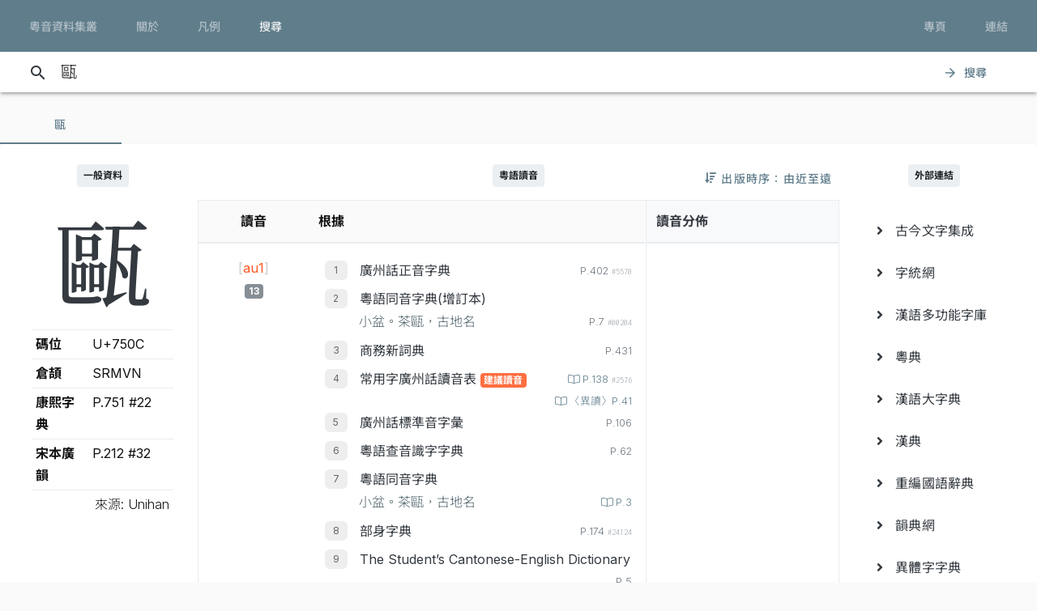

--- FILE ---
content_type: text/html; charset=UTF-8
request_url: https://jyut.net/query?q=%E7%94%8C
body_size: 19108
content:




<!DOCTYPE html>
<html lang="zh-Hant-HK">
<head>
    <meta charset="utf-8">
    <title>“甌”的粵語讀音 - 粵音資料集叢</title>
    <meta name="viewport" content="width=device-width, initial-scale=1">

            <meta name="Description" content="“甌”的粵語讀音"/>
        <meta name="google" content="notranslate"/>

                <meta property="og:type" content="website"/>
        <meta property="og:title" content="粵音資料集叢"/>

        <meta property="og:image" content="/images/cover.png"/>
        <meta property="og:image:width" content="1800"/>
        <meta property="og:image:height" content="945"/>

        <meta property="og:description" content="“甌”的粵語讀音"/>
    
    <link rel="manifest" href="/manifest.json">
    <meta name="theme-color" content="#677d89">

    <link rel="shortcut icon" href="/icons/favicon.png">
    <link rel="apple-touch-icon" href="/icons/touchicon-180.png">
    <meta name="apple-mobile-web-app-status-bar-style" content="default">

            <link rel="preconnect" href="https://fonts.googleapis.com" crossorigin>
        <link as="style"
              href="https://fonts.googleapis.com/css2?family=Inter:wght@100..900&family=Inconsolata:wdth,wght@50..200,200..900&display=swap"
              rel="preload">
        <link as="style" rel="preload" href="https://fonts.googleapis.com/icon?family=Material+Icons">
        <link as="style" rel="preload" href="https://cdn.jsdelivr.net/npm/chiron-sung-hk-webfont@latest/css/vf.min.css">
        <link as="style" rel="preload" href="https://cdn.jsdelivr.net/npm/chiron-hei-hk-webfont@latest/css/vf.min.css">

        <link href="https://fonts.googleapis.com/css2?family=Inter:wght@100..900&family=Inconsolata:wdth,wght@50..200,200..900&display=swap"
              rel="stylesheet">

        <link rel="stylesheet" href="https://fonts.googleapis.com/icon?family=Material+Icons">

        <link rel="stylesheet" href="https://cdn.jsdelivr.net/npm/chiron-sung-hk-webfont@latest/css/vf.min.css">
        <link rel="stylesheet" href="https://cdn.jsdelivr.net/npm/chiron-hei-hk-webfont@latest/css/vf.min.css">

        <link rel="stylesheet" href="/build/app.0b9fc0b8.css" data-turbo-track="reload">
    
    <script src="/build/runtime.f82f4939.js" defer data-turbo-track="reload"></script><script src="/build/635.c36b9c42.js" defer data-turbo-track="reload"></script><script src="/build/app.e6864e78.js" defer data-turbo-track="reload"></script>

                                                                                                            
            <!-- Google tag (gtag.js) -->
    <script async src="https://www.googletagmanager.com/gtag/js?id=G-5EHGSBQ0YR"></script>
    <script>
        window.dataLayer = window.dataLayer || [];

        function gtag() {
            dataLayer.push(arguments);
        }

        gtag('js', new Date());

        gtag('config', 'G-5EHGSBQ0YR');
    </script>
    
    </head>
<body id="page-query">
    
    <header class="mdc-top-app-bar inner" data-controller="top-app-bar">
        <div class="mdc-top-app-bar__row">
            <nav class="mdc-top-app-bar__section mdc-top-app-bar__section--align-start">
                                                                                                    <a href="/"
                       class="mdc-button mdc-button--top">
                        <div class="mdc-button__ripple"></div>
                        <span class="mdc-button__label">粵音資料集叢</span>
                    </a>
                                                                                                    <a href="/about"
                       class="mdc-button mdc-button--top">
                        <div class="mdc-button__ripple"></div>
                        <span class="mdc-button__label">關於</span>
                    </a>
                                                                                                    <a href="/usage"
                       class="mdc-button mdc-button--top">
                        <div class="mdc-button__ripple"></div>
                        <span class="mdc-button__label">凡例</span>
                    </a>
                                                                                                    <a href="/search"
                       class="mdc-button mdc-button--top active">
                        <div class="mdc-button__ripple"></div>
                        <span class="mdc-button__label">搜尋</span>
                    </a>
                            </nav>
            <section class="mdc-top-app-bar__section mdc-top-app-bar__section--align-end d-none d-xl-flex d-lg-flex
        d-md-flex"
                     role="toolbar">

                <div data-controller="dropdown-menu">
                    <button href="#" class="mdc-button mdc-button--top menu-button" data-menu="menu-book-links"
                            data-dropdown-menu-target="button"
                    >
                        <div class="mdc-button__ripple"></div>
                        <span class="mdc-button__label">專頁</span>
                    </button>
                    <div class="mdc-menu-surface--anchor">
                        <div class="mdc-menu mdc-menu-surface" tabindex="-1" id="menu-book-links"
                             data-dropdown-menu-target="menu"
                        >

                            
                            <ul class="mdc-list" role="menu" aria-hidden="true">
                                                                    <li class="mdc-list-item" role="menuitem" data-href="//lee1914.jyut.net"
                                        tabindex="-1">
                                        <span class="mdc-list-item__ripple"></span>
                                        <span class="mdc-list-item__text">分部分音廣話九聲字宗
                                            <small>(1914)</small></span>
                                    </li>
                                                                    <li class="mdc-list-item" role="menuitem" data-href="//lee1916.jyut.net"
                                        tabindex="-1">
                                        <span class="mdc-list-item__ripple"></span>
                                        <span class="mdc-list-item__text">廣話國語一貫未定稿
                                            <small>(1916)</small></span>
                                    </li>
                                                                    <li class="mdc-list-item" role="menuitem" data-href="//chiu1931.jyut.net"
                                        tabindex="-1">
                                        <span class="mdc-list-item__ripple"></span>
                                        <span class="mdc-list-item__text">民衆識字粵語拼音字彙
                                            <small>(1931)</small></span>
                                    </li>
                                                                    <li class="mdc-list-item" role="menuitem" data-href="//chan1939.jyut.net"
                                        tabindex="-1">
                                        <span class="mdc-list-item__ripple"></span>
                                        <span class="mdc-list-item__text">道漢字音
                                            <small>(1939)</small></span>
                                    </li>
                                                                    <li class="mdc-list-item" role="menuitem" data-href="//ile1992.jyut.net"
                                        tabindex="-1">
                                        <span class="mdc-list-item__ripple"></span>
                                        <span class="mdc-list-item__text">常用字廣州話讀音表
                                            <small>(1992)</small></span>
                                    </li>
                                                            </ul>
                        </div>
                    </div>
                </div>
                <div data-controller="dropdown-menu">
                    <button href="#" class="mdc-button mdc-button--top menu-button" data-menu="menu-other-links"
                            data-dropdown-menu-target="button"
                    >
                        <div class="mdc-button__ripple"></div>
                        <span class="mdc-button__label">連結</span>
                    </button>
                    <div class="mdc-menu-surface--anchor">
                        <div class="mdc-menu mdc-menu-surface" tabindex="-1" id="menu-other-links"
                             data-dropdown-menu-target="menu"
                        >

                            
                            <ul class="mdc-list" role="menu" aria-hidden="true">
                                                                                                            <li class="mdc-list-item" role="menuitem" data-href="http://www.savepropercantonese.com/"
                                            tabindex="-1">
                                            <span class="mdc-list-item__ripple"></span>
                                            <span class="mdc-list-item__text">解．救．正讀</span>
                                        </li>
                                                                                                                                                <li class="mdc-list-item" role="menuitem" data-href="https://github.com/jyutnet/cantonese-books-data"
                                            tabindex="-1">
                                            <span class="mdc-list-item__ripple"></span>
                                            <span class="mdc-list-item__text">Github 檔案庫（典籍資料檔）</span>
                                        </li>
                                                                                                </ul>
                        </div>
                    </div>
                </div>


            </section>
        </div>
    </header>

    <div class="mdc-top-app-bar--fixed-adjust">
                    <div class="elevation-demo-surface mdc-elevation--z3 search-box" id="search-bar"
                 data-controller="search"
                 data-search-validate-value="/validate"
            >
                <div class="container">
                    <i class="material-icons mdc-button__icon" aria-hidden="true">search</i>
                    <!--<div id="qbox">-->
                                                            <input placeholder="輸入要查詢的字（最多 20 個）或搜尋條件" maxlength="100"
                           value="甌"
                           id="search-query"
                           data-action="keyup->search#queryKeyup mouseover->search#queryMouseOver"
                           data-search-target="query"
                    >
                    <!--</div>-->
                    <button class="mdc-button" id="search-submit"
                            data-action="search#go"
                    >
                        <i class="material-icons mdc-button__icon" aria-hidden="true">arrow_forward</i>
                        <div class="mdc-button__ripple"></div>
                        <span class="mdc-button__label">搜尋</span>
                    </button>
                </div>
            </div>
                <main>
                <p></p>

                            

<div data-controller="query-result" data-controller="query-result" data-query-result-order-toggle-url-value="/query?q=%E7%94%8C&amp;sort=asc&amp;ajax=1" data-query-result-active-tab-index-value="0">

    <div class="mdc-dialog"
         role="alertdialog"
         aria-modal="true"
         aria-labelledby="my-dialog-title"
         aria-describedby="my-dialog-content"
         data-query-result-target="bookDetailDialog"
    >
        <div class="mdc-dialog__container">
            <div class="mdc-dialog__surface">
                <h2 class="mdc-dialog__title" id="my-dialog-title">書目資料</h2>
                <div class="mdc-dialog__content" id="book-detail-dialog-content"
                     data-query-result-target="bookDetailContent">
                </div>
                <footer class="mdc-dialog__actions">
                    <button type="button" class="mdc-button mdc-dialog__button" data-mdc-dialog-action="yes">
                        <div class="mdc-button__ripple"></div>
                        <span class="mdc-button__label">關閉</span>
                    </button>
                </footer>
            </div>
        </div>
        <div class="mdc-dialog__scrim"></div>
    </div>

    <section class="mdc-tab-bar" role="tablist" aria-label="Navigation"
             data-query-result-target="tabbar"
             data-action="MDCTabBar:activated->query-result#onTabActivated keydown@window->query-result#onKeyDown"
    >
        <div class="mdc-tab-scroller">
            <div class="mdc-tab-scroller__scroll-area">
                <div class="mdc-tab-scroller__scroll-content">
                                                                    
                            <button class="mdc-tab mdc-tab--active" role="tab"
            aria-selected="true"
            tabindex="0">
                  <span class="mdc-tab__content">
                    <span class="mdc-tab__text-label">                            甌                        </span>
                  </span>
        <span class="mdc-tab-indicator mdc-tab-indicator--active">
                    <span class="mdc-tab-indicator__content mdc-tab-indicator__content--underline"></span>
                  </span>
        <span class="mdc-tab__ripple"></span>
    </button>

                                                        </div>
            </div>
        </div>
    </section>

    <section class="container-fluid mdc-card mdc-card-square">
                                
<article class="row word-query-result-container" id="tab-content-0"
        data-controller="searchable-block"
         data-action="selectionchange@document->searchable-block#onPointerDown scroll@document->searchable-block#onScroll"
         data-query-result-target="tab"
         data-tab-index="0"
>
            <div class="col-xl-4">
            <div class="word-meta-panel">
                <p class="column-title">
                    <span class="badge badge-primary">一般資料</span>
                </p>

                <div class="row">
                    <div class="col-md-8 col-lg-8 col-xl-24">
                        <h1 data-query-result-target="word" data-word="甌">
                            甌
                        </h1>
                    </div>
                    <div class="col-md-16 col-lg-16 col-xl-24">
                        <div id="wordMeta">
            <table class="table table-sm">
        <colgroup>
            <col style="width:40%">
            <col style="width:60%">
        </colgroup>
        <tbody>
        <tr>
            <th>碼位</th>
            <td>U+750C</td>
        </tr>
                                                                                                                        <tr>
                    <th>倉頡</th>
                    <td>
                        SRMVN
                    </td>
                </tr>
            
                                        <tr>
                    <th>康熙字典</th>
                    <td>
                        P.751 #22
                    </td>
                </tr>
                        
                            <tr>
                    <th>宋本廣韻</th>
                    <td>
                                                    P.212 #32<br/>
                                            </td>
                </tr>
            
                    
        </tbody>
        <tfoot>
        <tr>
            <td class="text-right" colspan="2" style="font-weight: 300;">來源: Unihan</td>
        </tr>
        </tfoot>
    </table>
</div>

                    </div>
                </div>
            </div>
        </div>

        <div class="col-xl-16">

            


                            <div style="position:relative;">
                    <p class="column-title">
                        <span class="badge badge-primary">粵語讀音</span>
                    </p>
                    <div style="position:absolute; right: 0; top:0;">
                        
<button data-action="query-result#toggleOrder" class="mdc-button">
   <i class="fa fa-sort-amount-down"></i>
   <div class="mdc-button__ripple"></div>
   <span class="mdc-button__label d-none d-lg-block">&nbsp;出版時序：由近至遠</span>
</button>

                    </div>
                </div>

                
                <div class="summary-chart-container">
                    <div class="summary-container">
                        



<div class="pronunciation-list-container">
    <table class="table">
        <thead>
        <tr>
            <th class="text-center">讀音</th>
            <th>根據</th>
        </tr>
        </thead>
        <tbody>
        <!---->
                                                                    <tr>
                <td class="text-center">
                    <div style="padding-top:5px;">
                                                <button
                    class="jyutping-button"
                    data-controller="jyutping"
                    data-action="click->jyutping#showDetails"
                    data-jyutping-url-value="/syllable/detail/au1"
            ><span class="jyutping-container">[<span
                    class="jyutping">au1</span>]</span></button>
                                                <br/>
                        <span class="badge badge-secondary pronunciation-count">13</span>
                    </div>
                </td>
                <td>
                    <div>
                                                                <ol>
                                        <li>
                        <span class="book">
        <a href="#"
           data-book-id="zhan2004"
           data-book-summary="&#x7B;&quot;displayTitle&quot;&#x3A;&quot;&#x5EE3;&#x5DDE;&#x8A71;&#x6B63;&#x97F3;&#x5B57;&#x5178;&quot;,&quot;title&quot;&#x3A;&quot;&#x5EE3;&#x5DDE;&#x8A71;&#x6B63;&#x97F3;&#x5B57;&#x5178;&quot;,&quot;isDisplayTitleOfficial&quot;&#x3A;true,&quot;author&quot;&#x3A;&quot;&#x8A79;&#x4F2F;&#x6167;&#x4E3B;&#x7DE8;&quot;,&quot;publisher&quot;&#x3A;&quot;&#x5EE3;&#x6771;&#x4EBA;&#x6C11;&#x51FA;&#x7248;&#x793E;&quot;,&quot;firstPublishYear&quot;&#x3A;2004,&quot;edition&quot;&#x3A;&quot;2004&#x2F;7&#x20;&#x7B2C;&#x4E8C;&#x7248;&#xFF0C;2007&#x2F;2&#x20;&#x7B2C;&#x4E09;&#x6B21;&#x5370;&#x5237;&quot;,&quot;remarks&quot;&#x3A;&#x5B;&quot;&#x672C;&#x66F8;&#x5B57;&#x97F3;&#x4FC2;&#x7531;&#x7CB5;&#x3001;&#x6E2F;&#x3001;&#x6FB3;&#x20;24&#x20;&#x4F4D;&#x8A9E;&#x8A00;&#x5B78;&#x8005;&#xFF08;&#x738B;&#x5065;&#xF9D4;&#x3001;&#x9127;&#x666F;&#x6FF1;&#x3001;&#x5F35;&#x65E5;&#x6607;&#x3001;&#x5F35;&#x96D9;&#x6176;&#x3001;&#x4F59;&#x5049;&#x6587;&#x3001;&#xF9E1;&#x5982;&#xF9C4;&#x3001;&#xF9E1;&#x5B78;&#x9298;&#x3001;&#xF9E1;&#x65B0;&#x9B41;&#x3001;&#x4F55;&#x570B;&#x7965;&#x3001;&#x9673;&#x6D77;&#xF99F;&#x3001;&#x9673;&#x6167;&#x82F1;&#x3001;&#x5468;&#x7121;&#x5FCC;&#x3001;&#xF90F;&#x5049;&#x8C6A;&#x3001;&#xF9F4;&#x53D7;&#x4E4B;&#x3001;&#x55AE;&#x5468;&#x582F;&#x3001;&#x9952;&#x79C9;&#x624D;&#x3001;&#x80E1;&#x57F9;&#x5468;&#x3001;&#x9AD8;&#x83EF;&#xF98E;&#x3001;&#x5510;&#x555F;&#x904B;&#x3001;&#x5E38;&#x5B97;&#x8C6A;&#x3001;&#x9EC3;&#x5BB6;&#x6559;&#x3001;&#x66FE;&#x570B;&#x5FE0;&#x3001;&#x8A79;&#x4F2F;&#x6167;&#x3001;&#x7E46;&#x9326;&#x5B89;&#xFF09;&#x5728;&#x20;1990&#x20;&#x5E74;&#x7D44;&#x6210;&#x7684;&#x300C;&#x5EE3;&#x5DDE;&#x8A71;&#x5BE9;&#x97F3;&#x59D4;&#x54E1;&#x6703;&#x300D;&#x6B77;&#x4E94;&#x5E74;&#x5BE9;&#x8B70;&#x800C;&#x6210;&#x3002;&quot;,&quot;&#x539F;&#x66F8;&#x521D;&#x7248;&#x65BC;&#x20;2002&#x20;&#x5E74;&#x20;7&#x20;&#x6708;&#xFF0C;&#x672C;&#x7DB2;&#x6240;&#x64DA;&#x20;2004&#x20;&#x5E74;&#x4FEE;&#x8A02;&#x672C;&#x5C01;&#x9762;&#x66F8;&#x540D;&#x4E0B;&#x6709;&#x300C;&#xFF08;&#x4FEE;&#x8A02;&#x7248;&#xFF09;&#x300D;&#x4E09;&#x5B57;&#x3002;&quot;,&quot;&#x6B64;&#x66F8;&#x4EE5;&#x7C21;&#x5316;&#x5B57;&#x6392;&#x5370;&#xFF0C;&#x672C;&#x7DB2;&#x6578;&#x78BC;&#x5316;&#x6642;&#x4EE5;&#x7E41;&#x9AD4;&#x6536;&#x5165;&#xFF0C;&#x4E26;&#x8655;&#x7406;&#x7E41;&#x7C21;&#x5C0D;&#x61C9;&#x554F;&#x984C;&#x3002;&quot;,&quot;&#x672C;&#x7DB2;&#x914C;&#x6536;&#x90E8;&#x4EFD;&#x5B57;&#x689D;&#x91CB;&#x7FA9;&#xFF0C;&#x60DF;&#x5167;&#x6587;&#x6216;&#x6709;&#x522A;&#x7BC0;&#xFF0C;&#x5982;&#x9700;&#x5F15;&#x7528;&#x656C;&#x8ACB;&#x53C3;&#x7167;&#x539F;&#x66F8;&#x3002;&quot;&#x5D;,&quot;links&quot;&#x3A;null&#x7D;"
           data-action="query-result#showBookDetail"
           class="source-info-button"
           style="color: #343a40"
        >廣州話正音字典
        </a>
    </span>

                                                                                    
                        <span class="entry-source-loc">
                                                        <span class="page-no">
                                                    
        P.402                    <span class="entry-id">#5570</span>
                                                                </span>
            
        <br/>
    
                        </span>

                                                </li>
                                <li>
                        <span class="book">
        <a href="#"
           data-book-id="fung1996"
           data-book-summary="&#x7B;&quot;displayTitle&quot;&#x3A;&quot;&#x7CB5;&#x8A9E;&#x540C;&#x97F3;&#x5B57;&#x5178;&#x28;&#x589E;&#x8A02;&#x672C;&#x29;&quot;,&quot;title&quot;&#x3A;&quot;&#x7CB5;&#x8A9E;&#x540C;&#x97F3;&#x5B57;&#x5178;&#x28;&#x589E;&#x8A02;&#x672C;&#x29;&quot;,&quot;isDisplayTitleOfficial&quot;&#x3A;true,&quot;author&quot;&#x3A;&quot;&#x99AE;&#x7530;&#x7375;&quot;,&quot;publisher&quot;&#x3A;&quot;&#x6771;&#x806F;&#x5B78;&#x4F9B;&#x793E;&quot;,&quot;firstPublishYear&quot;&#x3A;1996,&quot;edition&quot;&#x3A;&quot;1996&#x20;&#x5E74;&#x20;2&#x20;&#x6708;&#x589E;&#x8A02;&#x6392;&#x5370;&#x672C;&quot;,&quot;remarks&quot;&#x3A;&#x5B;&quot;&#x672C;&#x7DB2;&#x914C;&#x6536;&#x539F;&#x66F8;&#x91CB;&#x7FA9;&#xFF0C;&#x65B9;&#x4FBF;&#x95B1;&#x8B80;&#x3002;&quot;,&quot;&#x5DF2;&#x6536;&#x91CB;&#x7FA9;&#x4E0D;&#x4F5C;&#x522A;&#x7BC0;&#xFF1B;&#x7121;&#x6536;&#x8005;&#x5247;&#x7559;&#x7A7A;&#x3002;&quot;,&quot;&#x672C;&#x7248;&#x539F;&#x66F8;&#x91CB;&#x7FA9;&#x6A19;&#x9EDE;&#x96DC;&#x4E82;&#x7121;&#x7AE0;&#xFF0C;&#x56E0;&#x6B64;&#x6536;&#x9304;&#x6642;&#x4E0D;&#x6703;&#x7406;&#x6703;&#x539F;&#x6587;&#x6A19;&#x9EDE;&#x7B26;&#x865F;&#x3002;&quot;,&quot;&#x6CE8;&#x610F;&#x6B64;&#x66F8;&#x7CB5;&#x8A9E;&#x5B57;&#x4FC2;&#x4F5C;&#x8005;&#x6536;&#x96C6;&#x5F97;&#x4F86;&#xFF0C;&#x5C6C;&#x63CF;&#x8FF0;&#x6027;&#x8CEA;&#xFF0C;&#x4E0D;&#x7B49;&#x65BC;&#x5FC5;&#x70BA;&#x300C;&#x672C;&#x5B57;&#x300D;&#xFF08;&#x9051;&#x8AD6;&#x300C;&#x6B63;&#x5B57;&#x300D;&#xFF09;&#xFF0C;&#x4F7F;&#x7528;&#x6642;&#x52D9;&#x8ACB;&#x7559;&#x610F;&#x3002;&quot;&#x5D;,&quot;links&quot;&#x3A;null&#x7D;"
           data-action="query-result#showBookDetail"
           class="source-info-button"
           style="color: #343a40"
        >粵語同音字典(增訂本)
        </a>
    </span>

                                                                                                                                                                <div>
                                                                                                <span class="context">小盆。茶甌，古地名</span>

                                <span class="entry-source-loc">                            <span class="page-no">
                                                    
        P.7                    <span class="entry-id">#00204</span>
                                                                </span>
            
        <br/>
    </span>

                            </div>
                                            

                    
                            </li>
                                <li>
                        <span class="book">
        <a href="#"
           data-book-id="cp1989"
           data-book-summary="&#x7B;&quot;displayTitle&quot;&#x3A;&quot;&#x5546;&#x52D9;&#x65B0;&#x8A5E;&#x5178;&quot;,&quot;title&quot;&#x3A;&quot;&#x5546;&#x52D9;&#x65B0;&#x8A5E;&#x5178;&quot;,&quot;isDisplayTitleOfficial&quot;&#x3A;true,&quot;author&quot;&#x3A;&quot;&#x9EC3;&#x6E2F;&#x751F;&quot;,&quot;publisher&quot;&#x3A;&quot;&#x5546;&#x52D9;&#x5370;&#x66F8;&#x9928;&#x20;&#x28;&#x9999;&#x6E2F;&#xFF09;&#x6709;&#x9650;&#x516C;&#x53F8;&quot;,&quot;firstPublishYear&quot;&#x3A;1989,&quot;edition&quot;&#x3A;&quot;1989&#x2F;8&#x20;&#x521D;&#x7248;&#xFF0C;1991&#x2F;10&#x20;&#x7E2E;&#x5370;&#x672C;&#x7B2C;&#x516D;&#x6B21;&#x5370;&#x5237;&quot;,&quot;remarks&quot;&#x3A;&#x5B;&quot;&#x672C;&#x7DB2;&#x53EA;&#x70BA;&#x6975;&#x5C11;&#x6578;&#x55AE;&#x5B57;&#x63D0;&#x4F9B;&#x91CB;&#x7FA9;&#xFF0C;&#x4E26;&#x7D93;&#x522A;&#x7BC0;&#x6216;&#x6539;&#x5BEB;&#xFF0C;&#x5982;&#x9700;&#x5F15;&#x7528;&#x656C;&#x8ACB;&#x53C3;&#x7167;&#x539F;&#x66F8;&#x3002;&quot;,&quot;&#x5047;&#x5982;&#x6709;&#x6839;&#x64DA;&#x540C;&#x66F8;&#x20;2003&#x20;&#x5E74;&#x20;6&#x20;&#x6708;&#x7248;&#x7684;&#x8CC7;&#x6599;&#x505A;&#x4FEE;&#x8A02;&#xFF0C;&#x6703;&#x5728;&#x5099;&#x8A3B;&#x6B04;&#x8AAC;&#x660E;&#x3002;&quot;&#x5D;,&quot;links&quot;&#x3A;null&#x7D;"
           data-action="query-result#showBookDetail"
           class="source-info-button"
           style="color: #343a40"
        >商務新詞典
        </a>
    </span>

                                                                                    
                        <span class="entry-source-loc">
                                                        <span class="page-no">
                                                    
        P.431                                                                </span>
            
        <br/>
    
                        </span>

                                                </li>
                                <li>
                        <span class="book">
        <a href="#"
           data-book-id="ile1992"
           data-book-summary="&#x7B;&quot;displayTitle&quot;&#x3A;&quot;&#x5E38;&#x7528;&#x5B57;&#x5EE3;&#x5DDE;&#x8A71;&#x8B80;&#x97F3;&#x8868;&quot;,&quot;title&quot;&#x3A;&quot;&#x5E38;&#x7528;&#x5B57;&#x5EE3;&#x5DDE;&#x8A71;&#x8B80;&#x97F3;&#x8868;&quot;,&quot;isDisplayTitleOfficial&quot;&#x3A;true,&quot;author&quot;&#x3A;&quot;&#x9999;&#x6E2F;&#x6559;&#x80B2;&#x7F72;&#x8A9E;&#x6587;&#x6559;&#x80B2;&#x5B78;&#x9662;&#x4E2D;&#x6587;&#x7CFB;&quot;,&quot;publisher&quot;&#x3A;&quot;&#x9999;&#x6E2F;&#x6559;&#x80B2;&#x7F72;&quot;,&quot;firstPublishYear&quot;&#x3A;1990,&quot;edition&quot;&#x3A;&quot;1992&#x20;&#x5E74;&#x4FEE;&#x8A02;&#x672C;&quot;,&quot;remarks&quot;&#x3A;&#x5B;&quot;&#x9999;&#x6E2F;&#x6559;&#x80B2;&#x7F72;&#x8A9E;&#x6587;&#x6559;&#x80B2;&#x5B78;&#x9662;&#x4E2D;&#x6587;&#x7CFB;&#x5728;&#x20;1987&#x20;&#x5E74;&#x5C55;&#x958B;&#x300C;&#x5E38;&#x7528;&#x5B57;&#x5EE3;&#x5DDE;&#x8A71;&#x8B80;&#x97F3;&#x7814;&#x7A76;&#x300D;&#xFF0C;&#x5148;&#x5F9E;&#x7576;&#x6642;&#x5E38;&#x7528;&#x7684;&#x4E03;&#x672C;&#x5DE5;&#x5177;&#x66F8;&#xFF08;&#x7CB5;&#x97F3;&#x97FB;&#x5F59;&#x3001;&#x8FAD;&#x6DF5;&#x3001;&#x4E2D;&#x6587;&#x5B57;&#x5178;&#x3001;&#x540C;&#x97F3;&#x5B57;&#x5F59;&#x3001;&#x4E2D;&#x83EF;&#x65B0;&#x5B57;&#x5178;&#x3001;&#x674E;&#x6C0F;&#x4E2D;&#x6587;&#x5B57;&#x5178;&#x3001;&#x5EE3;&#x5DDE;&#x97F3;&#x5B57;&#x5178;&#xFF09;&#x4E2D;&#x627E;&#x51FA;&#x6709;&#x8B80;&#x97F3;&#x5206;&#x6B67;&#x7684;&#x5B57;&#xFF0C;&#x7136;&#x5F8C;&#x4EA4;&#x7531;&#x9999;&#x6E2F;&#x5404;&#x5927;&#x5C08;&#x9662;&#x6821;&#x5B78;&#x8005;&#xFF08;&#x7F85;&#x5FFC;&#x70C8;&#x3001;&#x9673;&#x5FD7;&#x8AA0;&#x3001;&#x5F35;&#x65E5;&#x6607;&#x3001;&#x5F35;&#x7FA4;&#x986F;&#x3001;&#x59DC;&#x8C9D;&#x73B2;&#x3001;&#x6797;&#x7AE0;&#x65B0;&#x3001;&#x674E;&#x6F64;&#x751F;&#x3001;&#x55AE;&#x5468;&#x582F;&#x3001;&#x4F59;&#x8FFA;&#x6C38;&#x3001;&#x9673;&#x7152;&#x826F;&#x3001;&#x912D;&#x5D07;&#x6977;&#x3001;&#x4F55;&#x570B;&#x7965;&#x3001;&#x674E;&#x5B78;&#x9298;&#x3001;&#x5433;&#x9CF3;&#x5E73;&#xFF09;&#x6240;&#x7D44;&#x6210;&#x7684;&#x300C;&#x5E38;&#x7528;&#x5B57;&#x5EE3;&#x5DDE;&#x8A71;&#x8B80;&#x97F3;&#x59D4;&#x54E1;&#x6703;&#x300D;&#x8A0E;&#x8AD6;&#x3001;&#x5BE9;&#x8B70;&#xFF0C;&#x5176;&#x6210;&#x679C;&#x898B;&#x65BC;&#x300A;&#x5E38;&#x7528;&#x5B57;&#x5EE3;&#x5DDE;&#x8A71;&#x8B80;&#x97F3;&#x8868;&#x300B;&#x3002;&quot;,&quot;&#x539F;&#x66F8;&#x521D;&#x7248;&#x65BC;&#x20;1990&#x20;&#x5E74;&#xFF0C;&#x672C;&#x66F8;&#x4F9D;&#x64DA;&#x7684;&#x4FEE;&#x8A02;&#x7248;&#x5C01;&#x9762;&#x66F8;&#x540D;&#x4E0B;&#x6709;&#x300C;&#xFF08;&#x4E00;&#x4E5D;&#x4E5D;&#x4E8C;&#x5E74;&#x4FEE;&#x8A02;&#x672C;&#xFF09;&#x300D;&#x5B57;&#x6A23;&#x3002;&quot;,&quot;&#x672C;&#x7DB2;&#x5B57;&#x689D;&#x5167;&#x5BB9;&#x4E26;&#x8207;&#x20;1994&#x20;&#x5E74;&#x51FA;&#x7248;&#x7684;&#x300A;&#x5E38;&#x7528;&#x5B57;&#x5EE3;&#x5DDE;&#x8A71;&#x7570;&#x8B80;&#x5206;&#x985E;&#x6574;&#x7406;&#x300B;&#x53C3;&#x8003;&#x4E92;&#x6821;&#xFF0C;&#x5982;&#x6709;&#x4E0D;&#x540C;&#x6703;&#x53E6;&#x4F5C;&#x8AAC;&#x660E;&#xFF0C;&#x9801;&#x6578;&#x6B04;&#x3008;&#x7570;&#x8B80;&#x3009;&#x5373;&#x662F;&#x6B64;&#x66F8;&#x3002;&quot;,&quot;&#x7559;&#x610F;&#x672C;&#x66F8;&#x8B80;&#x97F3;&#x91DD;&#x5C0D;&#x5C0F;&#x5B78;&#x8A9E;&#x6587;&#x6559;&#x5E2B;&#x8AB2;&#x5802;&#x6717;&#x8B80;&#x8A9E;&#x6587;&#x6559;&#x6750;&#x7684;&#x9700;&#x8981;&#x800C;&#x7814;&#x8A02;&#xFF0C;&#x6240;&#x4EE5;&#x4E0D;&#x6703;&#x6536;&#x9304;&#x53EA;&#x898B;&#x65BC;&#x53E3;&#x8A9E;&#x7684;&#x4FD7;&#x97F3;&#x6216;&#x65B9;&#x8A00;&#x8B80;&#x97F3;&#xFF0C;&#x4F8B;&#x5982;&#x300C;&#x597D;&#x5E73;&#x300D;&#x7684;&#x300C;&#x5E73;&#x300D;&#xFF08;&#x4FBF;&#x5B9C;&#xFF09;&#x6240;&#x7528;&#x7684;&#x20;&#x5B;peng4&#x5D;&#x20;&#x97F3;&#x3002;&quot;&#x5D;,&quot;links&quot;&#x3A;null&#x7D;"
           data-action="query-result#showBookDetail"
           class="source-info-button"
           style="color: #343a40"
        >常用字廣州話讀音表
        </a>
    </span>

                                                                                                                <span class="badge badge-info pronunciation-flag">建議讀音</span>
                        
                        <span class="entry-source-loc">
                                                    <a class="page-no"
   href="https://static.jyut.net/browse/ile1992/138?single=true"
   target="_blank">
    <span class="mdc-ripple-surface" data-mdc-ripple-is-unbounded></span>
            
        P.138                    <span class="entry-id">#2576</span>
                        </a>
            
        <br/>
                    <a class="page-no"
   href="https://static.jyut.net/browse/ile1994/041?single=true"
   target="_blank">
    <span class="mdc-ripple-surface" data-mdc-ripple-is-unbounded></span>
            
        〈異讀〉P.41                        </a>
            
        <br/>
    
                        </span>

                                                </li>
                                <li>
                        <span class="book">
        <a href="#"
           data-book-id="zhou1988"
           data-book-summary="&#x7B;&quot;displayTitle&quot;&#x3A;&quot;&#x5EE3;&#x5DDE;&#x8A71;&#x6A19;&#x6E96;&#x97F3;&#x5B57;&#x5F59;&quot;,&quot;title&quot;&#x3A;&quot;&#x5EE3;&#x5DDE;&#x8A71;&#x6A19;&#x6E96;&#x97F3;&#x5B57;&#x5F59;&quot;,&quot;isDisplayTitleOfficial&quot;&#x3A;true,&quot;author&quot;&#x3A;&quot;&#x5468;&#x7121;&#x5FCC;&#x3001;&#x9952;&#x79C9;&#x624D;&quot;,&quot;publisher&quot;&#x3A;&quot;&#x5546;&#x52D9;&#x5370;&#x66F8;&#x9928;&#x9999;&#x6E2F;&#x5206;&#x9928;&quot;,&quot;firstPublishYear&quot;&#x3A;1988,&quot;edition&quot;&#x3A;&quot;1988&#x2F;2&#x20;&#x7B2C;&#x4E00;&#x7248;&#x7B2C;&#x20;1&#x20;&#x6B21;&#x5370;&#x5237;&quot;,&quot;remarks&quot;&#x3A;&#x5B;&quot;&#x672C;&#x66F8;&#x6CE8;&#x97F3;&#x6839;&#x64DA;&#x300C;&#x5EE3;&#x5DDE;&#x5E02;&#x5927;&#x591A;&#x6578;&#x4EBA;&#x6240;&#x64CD;&#x4E4B;&#x8A9E;&#x97F3;&#x300D;&#xFF0C;&#x4E00;&#x4E9B;&#x5B57;&#x7684;&#x6CE8;&#x97F3;&#x8DDF;&#x9999;&#x6E2F;&#x4EBA;&#x7684;&#x7FD2;&#x8B80;&#x672A;&#x5FC5;&#x76F8;&#x540C;&#xFF0C;&#x4F7F;&#x7528;&#x6642;&#x656C;&#x8ACB;&#x7559;&#x610F;&#x3002;&quot;&#x5D;,&quot;links&quot;&#x3A;null&#x7D;"
           data-action="query-result#showBookDetail"
           class="source-info-button"
           style="color: #343a40"
        >廣州話標準音字彙
        </a>
    </span>

                                                                                    
                        <span class="entry-source-loc">
                                                        <span class="page-no">
                                                    
        P.106                                                                </span>
            
        <br/>
    
                        </span>

                                                </li>
                                <li>
                        <span class="book">
        <a href="#"
           data-book-id="chan1985"
           data-book-summary="&#x7B;&quot;displayTitle&quot;&#x3A;&quot;&#x7CB5;&#x8A9E;&#x67E5;&#x97F3;&#x8B58;&#x5B57;&#x5B57;&#x5178;&quot;,&quot;title&quot;&#x3A;&quot;&#x7CB5;&#x8A9E;&#x67E5;&#x97F3;&#x8B58;&#x5B57;&#x5B57;&#x5178;&quot;,&quot;isDisplayTitleOfficial&quot;&#x3A;true,&quot;author&quot;&#x3A;&quot;&#x9673;&#x5CAB;&#x5C71;&quot;,&quot;publisher&quot;&#x3A;&quot;&#x5927;&#x6C5F;&#x66F8;&#x5E97;&quot;,&quot;firstPublishYear&quot;&#x3A;1985,&quot;edition&quot;&#x3A;&quot;1985&#x2F;1&#x20;&#x7B2C;&#x4E00;&#x7248;&quot;,&quot;remarks&quot;&#x3A;null,&quot;links&quot;&#x3A;null&#x7D;"
           data-action="query-result#showBookDetail"
           class="source-info-button"
           style="color: #343a40"
        >粵語查音識字字典
        </a>
    </span>

                                                                                    
                        <span class="entry-source-loc">
                                                        <span class="page-no">
                                                    
        P.62                                                                </span>
            
        <br/>
    
                        </span>

                                                </li>
                                <li>
                        <span class="book">
        <a href="#"
           data-book-id="fung1974"
           data-book-summary="&#x7B;&quot;displayTitle&quot;&#x3A;&quot;&#x7CB5;&#x8A9E;&#x540C;&#x97F3;&#x5B57;&#x5178;&quot;,&quot;title&quot;&#x3A;&quot;&#x7CB5;&#x8A9E;&#x540C;&#x97F3;&#x5B57;&#x5178;&quot;,&quot;isDisplayTitleOfficial&quot;&#x3A;true,&quot;author&quot;&#x3A;&quot;&#x99AE;&#x7530;&#x7375;&quot;,&quot;publisher&quot;&#x3A;&quot;&#x6771;&#x806F;&#x5B78;&#x4F9B;&#x793E;&quot;,&quot;firstPublishYear&quot;&#x3A;1974,&quot;edition&quot;&#x3A;&quot;1974&#x20;&#x5E74;&#x20;1&#x20;&#x6708;&#x521D;&#x7248;&quot;,&quot;remarks&quot;&#x3A;&#x5B;&quot;&#x672C;&#x7DB2;&#x914C;&#x6536;&#x539F;&#x66F8;&#x91CB;&#x7FA9;&#xFF0C;&#x4E26;&#x88DC;&#x4E0A;&#x6A19;&#x9EDE;&#xFF0C;&#x65B9;&#x4FBF;&#x95B1;&#x8B80;&#x3002;&quot;,&quot;&#x5DF2;&#x6536;&#x91CB;&#x7FA9;&#x4E0D;&#x4F5C;&#x522A;&#x7BC0;&#xFF1B;&#x7121;&#x6536;&#x8005;&#x5247;&#x7559;&#x7A7A;&#x3002;&quot;,&quot;&#x6CE8;&#x610F;&#x6B64;&#x66F8;&#x7CB5;&#x8A9E;&#x5B57;&#x4FC2;&#x4F5C;&#x8005;&#x6536;&#x96C6;&#x5F97;&#x4F86;&#xFF0C;&#x5C6C;&#x63CF;&#x8FF0;&#x6027;&#x8CEA;&#xFF0C;&#x4E0D;&#x7B49;&#x65BC;&#x5FC5;&#x70BA;&#x300C;&#x672C;&#x5B57;&#x300D;&#xFF08;&#x9051;&#x8AD6;&#x300C;&#x6B63;&#x5B57;&#x300D;&#xFF09;&#xFF0C;&#x4F7F;&#x7528;&#x6642;&#x52D9;&#x8ACB;&#x7559;&#x610F;&#x3002;&quot;&#x5D;,&quot;links&quot;&#x3A;null&#x7D;"
           data-action="query-result#showBookDetail"
           class="source-info-button"
           style="color: #343a40"
        >粵語同音字典
        </a>
    </span>

                                                                                                                                                                <div>
                                                                                                <span class="context">小盆。茶甌，古地名</span>

                                <span class="entry-source-loc">                        <a class="page-no"
   href="https://static.jyut.net/browse/fung1974/003?single=true"
   target="_blank">
    <span class="mdc-ripple-surface" data-mdc-ripple-is-unbounded></span>
            
        P.3                        </a>
            
        <br/>
    </span>

                            </div>
                                            

                    
                            </li>
                                <li>
                        <span class="book">
        <a href="#"
           data-book-id="fung1967"
           data-book-summary="&#x7B;&quot;displayTitle&quot;&#x3A;&quot;&#x90E8;&#x8EAB;&#x5B57;&#x5178;&quot;,&quot;title&quot;&#x3A;&quot;&#x90E8;&#x8EAB;&#x5B57;&#x5178;&quot;,&quot;isDisplayTitleOfficial&quot;&#x3A;true,&quot;author&quot;&#x3A;&quot;&#x99AE;&#x601D;&#x79B9;&quot;,&quot;publisher&quot;&#x3A;&quot;&#x53F3;&#x6587;&#x66F8;&#x5C4B;&quot;,&quot;firstPublishYear&quot;&#x3A;1955,&quot;edition&quot;&#x3A;&quot;1967&#x2F;6&quot;,&quot;remarks&quot;&#x3A;null,&quot;links&quot;&#x3A;null&#x7D;"
           data-action="query-result#showBookDetail"
           class="source-info-button"
           style="color: #343a40"
        >部身字典
        </a>
    </span>

                                                                                    
                        <span class="entry-source-loc">
                                                        <span class="page-no">
                                                    
        P.174                    <span class="entry-id">#24124</span>
                                                                </span>
            
        <br/>
    
                        </span>

                                                </li>
                                <li>
                        <span class="book">
        <a href="#"
           data-book-id="meyerwempe1947"
           data-book-summary="&#x7B;&quot;displayTitle&quot;&#x3A;&quot;The&#x20;Student&#x2019;s&#x20;Cantonese-English&#x20;Dictionary&quot;,&quot;title&quot;&#x3A;&quot;The&#x20;Student&#x2019;s&#x20;Cantonese-English&#x20;Dictionary&quot;,&quot;isDisplayTitleOfficial&quot;&#x3A;false,&quot;author&quot;&#x3A;&quot;Bernard&#x20;F.&#x20;Meyer&#x20;&#x28;&#x99AC;&#x5955;&#x7337;&#x29;,&#x20;Theodore&#x20;F.&#x20;Wempe&quot;,&quot;publisher&quot;&#x3A;&quot;Catholic&#x20;Truth&#x20;Society&#x20;-&#x20;Hong&#x20;Kong&#x20;&#x28;1978&#x29;&quot;,&quot;firstPublishYear&quot;&#x3A;1947,&quot;edition&quot;&#x3A;&quot;1947&#x20;&#x5E74;&#x7B2C;&#x4E09;&#x7248;&#xFF08;1978&#x20;&#x5E74;&#x91CD;&#x5370;&#xFF09;&quot;,&quot;remarks&quot;&#x3A;&#x5B;&quot;&#x6B64;&#x66F8;&#x20;1935&#x20;&#x5E74;&#x7531;&#x8056;&#x985E;&#x65AF;&#x5DE5;&#x85DD;&#x5B78;&#x9662;&#xFF08;&#x4ECA;&#x8056;&#x985E;&#x65AF;&#x4E2D;&#x5B78;&#xFF09;&#x5370;&#x884C;&#x521D;&#x7248;&#xFF0C;1947&#x20;&#x5E74;&#x518D;&#x7531;&#x7F8E;&#x570B;&#x5929;&#x4E3B;&#x6559;&#x5916;&#x65B9;&#x50B3;&#x6559;&#x6703;&#x767C;&#x884C;&#x7B2C;&#x4E09;&#x7248;&#xFF0C;&#x7531;&#x5169;&#x4F4D;&#x746A;&#x5229;&#x8AFE;&#x795E;&#x7236;&#x20;Bernard&#x20;F.&#x20;Meyer&#xFF08;&#x99AC;&#x5955;&#x7337;&#xFF09;&#x548C;&#x20;Theodore&#x20;F.&#x20;Wempe&#x20;&#x7DE8;&#x8457;&#x3002;&quot;,&quot;&#x5B78;&#x8853;&#x754C;&#x666E;&#x904D;&#x4EE5;&#x300A;&#x5B78;&#x751F;&#x7CB5;&#x82F1;&#x8A5E;&#x5178;&#x300B;&#x4F5C;&#x70BA;&#x672C;&#x66F8;&#x4E2D;&#x6587;&#x540D;&#x7A31;&#x3002;&quot;,&quot;&#x672C;&#x6578;&#x78BC;&#x7248;&#x6839;&#x64DA;&#x9999;&#x6E2F;&#x516C;&#x6559;&#x771F;&#x7406;&#x5B78;&#x6703;&#x20;1978&#x20;&#x5E74;&#x91CD;&#x5370;&#x672C;&#x7DE8;&#x6210;&#x3002;&quot;,&quot;&#x91CB;&#x7FA9;&#x6216;&#x6709;&#x522A;&#x7BC0;&#xFF0C;&#x8A73;&#x60C5;&#x8ACB;&#x53C3;&#x95B1;&#x539F;&#x66F8;&#x3002;&quot;&#x5D;,&quot;links&quot;&#x3A;null&#x7D;"
           data-action="query-result#showBookDetail"
           class="source-info-button"
           style="color: #343a40"
        >The Student’s Cantonese-English Dictionary
        </a>
    </span>

                                                                                    
                        <span class="entry-source-loc">
                                                        <span class="page-no">
                                                    
        P.5                                                                </span>
            
        <br/>
    
                        </span>

                                                </li>
                                <li>
                        <span class="book">
        <a href="#"
           data-book-id="wong1941"
           data-book-summary="&#x7B;&quot;displayTitle&quot;&#x3A;&quot;&#x7CB5;&#x97F3;&#x97FB;&#x5F59;&quot;,&quot;title&quot;&#x3A;&quot;&#x7CB5;&#x97F3;&#x97FB;&#x5F59;&quot;,&quot;isDisplayTitleOfficial&quot;&#x3A;true,&quot;author&quot;&#x3A;&quot;&#x9EC3;&#x932B;&#x51CC;&quot;,&quot;publisher&quot;&#x3A;&quot;&#x4E2D;&#x83EF;&#x66F8;&#x5C40;&quot;,&quot;firstPublishYear&quot;&#x3A;1941,&quot;edition&quot;&#x3A;&quot;1980&#x20;&#x5E74;&#x20;6&#x20;&#x6708;&#x4FEE;&#x8A02;&#x91CD;&#x6392;&#x7248;&#x91CD;&#x5370;&quot;,&quot;remarks&quot;&#x3A;null,&quot;links&quot;&#x3A;null&#x7D;"
           data-action="query-result#showBookDetail"
           class="source-info-button"
           style="color: #343a40"
        >粵音韻彙
        </a>
    </span>

                                                                                    
                        <span class="entry-source-loc">
                                                        <span class="page-no">
                                                    
        P.11                                                                </span>
            
        <br/>
    
                        </span>

                                                </li>
            </ol>

                                                    <button class="mdc-button show-more" data-action="query-result#showMore">
                                <div class="mdc-button__ripple"></div>
                                <span class="mdc-button__label">
                                    <span class="fal fa-chevron-down"></span> 顯示餘下 3 個根據</span>
                            </button>
                                            <ol class="more d-none">
                                        <li>
                        <span class="book">
        <a href="#"
           data-book-id="chan1939"
           data-book-summary="&#x7B;&quot;displayTitle&quot;&#x3A;&quot;&#x9053;&#x6F22;&#x5B57;&#x97F3;&quot;,&quot;title&quot;&#x3A;&quot;&#x9053;&#x6F22;&#x5B57;&#x97F3;&quot;,&quot;isDisplayTitleOfficial&quot;&#x3A;true,&quot;author&quot;&#x3A;&quot;&#x9673;&#x745E;&#x797A;&#x53CA;&#x9053;&#x5B57;&#x7E3D;&#x793E;&#x540C;&#x4EBA;&quot;,&quot;publisher&quot;&#x3A;&quot;&#x9999;&#x6E2F;&#x9053;&#x5B57;&#x7E3D;&#x793E;&quot;,&quot;firstPublishYear&quot;&#x3A;1939,&quot;edition&quot;&#x3A;&quot;&#x6C11;&#x570B;&#x5EFF;&#x516B;&#x5E74;&#xFF08;&#x897F;&#x66C6;&#x20;1939&#x20;&#x5E74;&#xFF09;&#x516B;&#x6708;&#x521D;&#x7248;&quot;,&quot;remarks&quot;&#x3A;&#x5B;&quot;&#x300A;&#x7CB5;&#x97F3;&#x97FB;&#x5F59;&#x300B;&#x540C;&#x671F;&#x97FB;&#x66F8;&#x3002;&quot;,&quot;&#x9053;&#x5B57;&#x7E3D;&#x793E;&#x6709;&#x898B;&#x7576;&#x6642;&#x820A;&#x5F0F;&#x5B57;&#x5178;&#x96E3;&#x65BC;&#x6AA2;&#x67E5;&#xFF0C;&#x8A3B;&#x97F3;&#x4E0D;&#x78BA;&#xFF0C;&#x6545;&#x7DE8;&#x88FD;&#x6B64;&#x66F8;&#xFF0C;&#x63A1;&#x7528;&#x8A72;&#x793E;&#x5275;&#x88FD;&#x6CE8;&#x97F3;&#x6CD5;&#xFF08;&#x7A31;&#x70BA;&#x9053;&#x5B57;&#xFF09;&#xFF0C;&#x5E0C;&#x671B;&#x80FD;&#x89E3;&#x6C7A;&#x6642;&#x4EBA;&#x300C;&#x898B;&#x5B57;&#x4E0D;&#x8B58;&#x97F3;&#x300D;&#x3001;&#x300C;&#x8B58;&#x97F3;&#x4E0D;&#x8B58;&#x5BEB;&#x300D;&#x4E4B;&#x56F0;&#x96E3;&#x3002;&quot;,&quot;&#x300A;&#x7CB5;&#x97F3;&#x97FB;&#x5F59;&#x300B;&#x504F;&#x5411;&#x4FDD;&#x5B88;&#xFF0C;&#x300A;&#x9053;&#x6F22;&#x5B57;&#x97F3;&#x300B;&#x5247;&#x5982;&#x5BE6;&#x7D00;&#x9304;&#x7576;&#x6642;&#x7684;&#x5BE6;&#x969B;&#x97F3;&#x8B80;&#xFF0C;&#x5C0D;&#x8B80;&#x97F3;&#x7684;&#x614B;&#x5EA6;&#x662F;&#x300C;&#x96C5;&#x4FD7;&#x4E26;&#x5B58;&#x300D;&#xFF0C;&#x4E26;&#x53EA;&#x6536;&#x6D41;&#x901A;&#x8B80;&#x97F3;&#x3002;&quot;,&quot;&#x5168;&#x66F8;&#x5206;&#x4E09;&#x5377;&#xFF0C;&#x5377;&#x4E00;&#x3008;&#x9053;&#x6F22;&#x5B57;&#x5178;&#x3009;&#x4EE5;&#x7B46;&#x5283;&#x5E8F;&#x5217;&#x51FA;&#x6F22;&#x5B57;&#x53CA;&#x5176;&#x570B;&#x7CB5;&#x97F3;&#xFF0C;&#x5377;&#x4E8C;&#x3008;&#x7CB5;&#x8A9E;&#x97F3;&#x5178;&#x3009;&#x4EE5;&#x97F3;&#x6392;&#x5B57;&#xFF0C;&#x5377;&#x4E09;&#x5247;&#x4FC2;&#x3008;&#x570B;&#x8A9E;&#x97F3;&#x5178;&#x3009;&#x3002;&quot;&#x5D;,&quot;links&quot;&#x3A;null&#x7D;"
           data-action="query-result#showBookDetail"
           class="source-info-button"
           style="color: #343a40"
        >道漢字音
        </a>
    </span>

                                                                                    
                        <span class="entry-source-loc">
                                                    <a class="page-no"
   href="https://static.jyut.net/browse/chan1939v1/19?single=true"
   target="_blank">
    <span class="mdc-ripple-surface" data-mdc-ripple-is-unbounded></span>
            
        〈卷一〉P.19                        </a>
            
        <br/>
                    <a class="page-no"
   href="https://static.jyut.net/browse/chan1939v2/49?single=true"
   target="_blank">
    <span class="mdc-ripple-surface" data-mdc-ripple-is-unbounded></span>
            
        〈卷二〉P.49                        </a>
            
        <br/>
    
                        </span>

                                                </li>
                                <li>
                        <span class="book">
        <a href="#"
           data-book-id="lee1916"
           data-book-summary="&#x7B;&quot;displayTitle&quot;&#x3A;&quot;&#x5EE3;&#x8A71;&#x570B;&#x8A9E;&#x4E00;&#x8CAB;&#x672A;&#x5B9A;&#x7A3F;&quot;,&quot;title&quot;&#x3A;&quot;&#x5EE3;&#x8A71;&#x570B;&#x8A9E;&#x4E00;&#x8CAB;&#x672A;&#x5B9A;&#x7A3F;&quot;,&quot;isDisplayTitleOfficial&quot;&#x3A;true,&quot;author&quot;&#x3A;&quot;&#x674E;&#x6FB9;&#x611A;&#x3001;&#x6797;&#x4EF2;&#x5805;&#x3001;&#x674E;&#x6708;&#x83EF;&quot;,&quot;publisher&quot;&#x3A;&quot;&#x5927;&#x6F22;&#x516C;&#x5831;&quot;,&quot;firstPublishYear&quot;&#x3A;1916,&quot;edition&quot;&#x3A;&quot;1916&#x20;&#x5E74;&#x20;2&#x20;&#x6708;&#x20;11&#x20;&#x65E5;&#x9644;&#x65BC;&#x300A;&#x5927;&#x6F22;&#x516C;&#x5831;&#x300B;&quot;,&quot;remarks&quot;&#x3A;&#x5B;&quot;&#x4E8C;&#x5341;&#x4E16;&#x7D00;&#x521D;&#x7684;&#x7CB5;&#x97F3;&#x5B57;&#x66F8;&#xFF0C;&#x5C0D;&#x7814;&#x7A76;&#x7576;&#x6642;&#x7CB5;&#x97F3;&#x5BE6;&#x6CC1;&#x751A;&#x6709;&#x5E6B;&#x52A9;&#x3002;&quot;,&quot;&#x539F;&#x7A3F;&#x91CB;&#x7FA9;&#x7121;&#x6A19;&#x9EDE;&#xFF0C;&#x6A19;&#x9EDE;&#x70BA;&#x672C;&#x7DB2;&#x6240;&#x52A0;&#x3002;&quot;&#x5D;,&quot;links&quot;&#x3A;null&#x7D;"
           data-action="query-result#showBookDetail"
           class="source-info-button"
           style="color: #343a40"
        >廣話國語一貫未定稿
        </a>
    </span>

                                                                                                                                                                <div>
                                                                                                <span class="context">小盆也。又甌州，地在浙江，即温州</span>

                                <span class="entry-source-loc">                        <a class="page-no"
   href="https://static.jyut.net/browse/lee1916/040?single=true"
   target="_blank">
    <span class="mdc-ripple-surface" data-mdc-ripple-is-unbounded></span>
            
        P.40                        </a>
            
        <br/>
    </span>

                            </div>
                                            

                    
                            </li>
                                <li>
                        <span class="book">
        <a href="#"
           data-book-id="lee1914"
           data-book-summary="&#x7B;&quot;displayTitle&quot;&#x3A;&quot;&#x5206;&#x90E8;&#x5206;&#x97F3;&#x5EE3;&#x8A71;&#x4E5D;&#x8072;&#x5B57;&#x5B97;&quot;,&quot;title&quot;&#x3A;&quot;&#x5206;&#x90E8;&#x5206;&#x97F3;&#x5EE3;&#x8A71;&#x4E5D;&#x8072;&#x5B57;&#x5B97;&quot;,&quot;isDisplayTitleOfficial&quot;&#x3A;true,&quot;author&quot;&#x3A;&quot;&#x674E;&#x6625;&#x83EF;&quot;,&quot;publisher&quot;&#x3A;null,&quot;firstPublishYear&quot;&#x3A;1914,&quot;edition&quot;&#x3A;null,&quot;remarks&quot;&#x3A;&#x5B;&quot;&#x65E9;&#x5E74;&#x7531;&#x83EF;&#x4EBA;&#x6240;&#x64B0;&#x4E4B;&#x7CB5;&#x97F3;&#x5B57;&#x5F59;&#xFF0C;&#x6210;&#x66F8;&#x5728;&#x300A;&#x7CB5;&#x97F3;&#x97FB;&#x5F59;&#x300B;&#x4E4B;&#x524D;&#xFF0C;&#x6BD4;&#x300A;&#x9053;&#x6F22;&#x5B57;&#x97F3;&#x300B;&#x3001;&#x300A;&#x6C11;&#x773E;&#x8B58;&#x5B57;&#x7CB5;&#x8A9E;&#x62FC;&#x97F3;&#x5B57;&#x5F59;&#x300B;&#x66F4;&#x65E9;&#xFF0C;&#x751A;&#x5177;&#x6B77;&#x53F2;&#x50F9;&#x503C;&#x3002;&quot;&#x5D;,&quot;links&quot;&#x3A;null&#x7D;"
           data-action="query-result#showBookDetail"
           class="source-info-button"
           style="color: #343a40"
        >分部分音廣話九聲字宗
        </a>
    </span>

                                                                                    
                        <span class="entry-source-loc">
                                                    <a class="page-no"
   href="https://static.jyut.net/browse/lee1914/16?single=true"
   target="_blank">
    <span class="mdc-ripple-surface" data-mdc-ripple-is-unbounded></span>
            
        P.16                        </a>
            
        <br/>
    
                        </span>

                                                </li>
            </ol>

                                            </div>
                </td>
            </tr>
                                                                    <tr>
                <td class="text-center">
                    <div style="padding-top:5px;">
                                                <button
                    class="jyutping-button"
                    data-controller="jyutping"
                    data-action="click->jyutping#showDetails"
                    data-jyutping-url-value="/syllable/detail/ngau1"
            ><span class="jyutping-container">[<span
                    class="jyutping">ngau1</span>]</span></button>
                                                <br/>
                        <span class="badge badge-secondary pronunciation-count">3</span>
                    </div>
                </td>
                <td>
                    <div>
                                                                <ol>
                                        <li>
                        <span class="book">
        <a href="#"
           data-book-id="zhou1988"
           data-book-summary="&#x7B;&quot;displayTitle&quot;&#x3A;&quot;&#x5EE3;&#x5DDE;&#x8A71;&#x6A19;&#x6E96;&#x97F3;&#x5B57;&#x5F59;&quot;,&quot;title&quot;&#x3A;&quot;&#x5EE3;&#x5DDE;&#x8A71;&#x6A19;&#x6E96;&#x97F3;&#x5B57;&#x5F59;&quot;,&quot;isDisplayTitleOfficial&quot;&#x3A;true,&quot;author&quot;&#x3A;&quot;&#x5468;&#x7121;&#x5FCC;&#x3001;&#x9952;&#x79C9;&#x624D;&quot;,&quot;publisher&quot;&#x3A;&quot;&#x5546;&#x52D9;&#x5370;&#x66F8;&#x9928;&#x9999;&#x6E2F;&#x5206;&#x9928;&quot;,&quot;firstPublishYear&quot;&#x3A;1988,&quot;edition&quot;&#x3A;&quot;1988&#x2F;2&#x20;&#x7B2C;&#x4E00;&#x7248;&#x7B2C;&#x20;1&#x20;&#x6B21;&#x5370;&#x5237;&quot;,&quot;remarks&quot;&#x3A;&#x5B;&quot;&#x672C;&#x66F8;&#x6CE8;&#x97F3;&#x6839;&#x64DA;&#x300C;&#x5EE3;&#x5DDE;&#x5E02;&#x5927;&#x591A;&#x6578;&#x4EBA;&#x6240;&#x64CD;&#x4E4B;&#x8A9E;&#x97F3;&#x300D;&#xFF0C;&#x4E00;&#x4E9B;&#x5B57;&#x7684;&#x6CE8;&#x97F3;&#x8DDF;&#x9999;&#x6E2F;&#x4EBA;&#x7684;&#x7FD2;&#x8B80;&#x672A;&#x5FC5;&#x76F8;&#x540C;&#xFF0C;&#x4F7F;&#x7528;&#x6642;&#x656C;&#x8ACB;&#x7559;&#x610F;&#x3002;&quot;&#x5D;,&quot;links&quot;&#x3A;null&#x7D;"
           data-action="query-result#showBookDetail"
           class="source-info-button"
           style="color: #343a40"
        >廣州話標準音字彙
        </a>
    </span>

                                                                                    
                        <span class="entry-source-loc">
                                                        <span class="page-no">
                                                    
        P.106                                                                </span>
            
        <br/>
    
                        </span>

                                                </li>
                                <li>
                        <span class="book">
        <a href="#"
           data-book-id="chan1939"
           data-book-summary="&#x7B;&quot;displayTitle&quot;&#x3A;&quot;&#x9053;&#x6F22;&#x5B57;&#x97F3;&quot;,&quot;title&quot;&#x3A;&quot;&#x9053;&#x6F22;&#x5B57;&#x97F3;&quot;,&quot;isDisplayTitleOfficial&quot;&#x3A;true,&quot;author&quot;&#x3A;&quot;&#x9673;&#x745E;&#x797A;&#x53CA;&#x9053;&#x5B57;&#x7E3D;&#x793E;&#x540C;&#x4EBA;&quot;,&quot;publisher&quot;&#x3A;&quot;&#x9999;&#x6E2F;&#x9053;&#x5B57;&#x7E3D;&#x793E;&quot;,&quot;firstPublishYear&quot;&#x3A;1939,&quot;edition&quot;&#x3A;&quot;&#x6C11;&#x570B;&#x5EFF;&#x516B;&#x5E74;&#xFF08;&#x897F;&#x66C6;&#x20;1939&#x20;&#x5E74;&#xFF09;&#x516B;&#x6708;&#x521D;&#x7248;&quot;,&quot;remarks&quot;&#x3A;&#x5B;&quot;&#x300A;&#x7CB5;&#x97F3;&#x97FB;&#x5F59;&#x300B;&#x540C;&#x671F;&#x97FB;&#x66F8;&#x3002;&quot;,&quot;&#x9053;&#x5B57;&#x7E3D;&#x793E;&#x6709;&#x898B;&#x7576;&#x6642;&#x820A;&#x5F0F;&#x5B57;&#x5178;&#x96E3;&#x65BC;&#x6AA2;&#x67E5;&#xFF0C;&#x8A3B;&#x97F3;&#x4E0D;&#x78BA;&#xFF0C;&#x6545;&#x7DE8;&#x88FD;&#x6B64;&#x66F8;&#xFF0C;&#x63A1;&#x7528;&#x8A72;&#x793E;&#x5275;&#x88FD;&#x6CE8;&#x97F3;&#x6CD5;&#xFF08;&#x7A31;&#x70BA;&#x9053;&#x5B57;&#xFF09;&#xFF0C;&#x5E0C;&#x671B;&#x80FD;&#x89E3;&#x6C7A;&#x6642;&#x4EBA;&#x300C;&#x898B;&#x5B57;&#x4E0D;&#x8B58;&#x97F3;&#x300D;&#x3001;&#x300C;&#x8B58;&#x97F3;&#x4E0D;&#x8B58;&#x5BEB;&#x300D;&#x4E4B;&#x56F0;&#x96E3;&#x3002;&quot;,&quot;&#x300A;&#x7CB5;&#x97F3;&#x97FB;&#x5F59;&#x300B;&#x504F;&#x5411;&#x4FDD;&#x5B88;&#xFF0C;&#x300A;&#x9053;&#x6F22;&#x5B57;&#x97F3;&#x300B;&#x5247;&#x5982;&#x5BE6;&#x7D00;&#x9304;&#x7576;&#x6642;&#x7684;&#x5BE6;&#x969B;&#x97F3;&#x8B80;&#xFF0C;&#x5C0D;&#x8B80;&#x97F3;&#x7684;&#x614B;&#x5EA6;&#x662F;&#x300C;&#x96C5;&#x4FD7;&#x4E26;&#x5B58;&#x300D;&#xFF0C;&#x4E26;&#x53EA;&#x6536;&#x6D41;&#x901A;&#x8B80;&#x97F3;&#x3002;&quot;,&quot;&#x5168;&#x66F8;&#x5206;&#x4E09;&#x5377;&#xFF0C;&#x5377;&#x4E00;&#x3008;&#x9053;&#x6F22;&#x5B57;&#x5178;&#x3009;&#x4EE5;&#x7B46;&#x5283;&#x5E8F;&#x5217;&#x51FA;&#x6F22;&#x5B57;&#x53CA;&#x5176;&#x570B;&#x7CB5;&#x97F3;&#xFF0C;&#x5377;&#x4E8C;&#x3008;&#x7CB5;&#x8A9E;&#x97F3;&#x5178;&#x3009;&#x4EE5;&#x97F3;&#x6392;&#x5B57;&#xFF0C;&#x5377;&#x4E09;&#x5247;&#x4FC2;&#x3008;&#x570B;&#x8A9E;&#x97F3;&#x5178;&#x3009;&#x3002;&quot;&#x5D;,&quot;links&quot;&#x3A;null&#x7D;"
           data-action="query-result#showBookDetail"
           class="source-info-button"
           style="color: #343a40"
        >道漢字音
        </a>
    </span>

                                                                                    
                        <span class="entry-source-loc">
                                                    <a class="page-no"
   href="https://static.jyut.net/browse/chan1939v1/19?single=true"
   target="_blank">
    <span class="mdc-ripple-surface" data-mdc-ripple-is-unbounded></span>
            
        〈卷一〉P.19                        </a>
            
        <br/>
                    <a class="page-no"
   href="https://static.jyut.net/browse/chan1939v2/49?single=true"
   target="_blank">
    <span class="mdc-ripple-surface" data-mdc-ripple-is-unbounded></span>
            
        〈卷二〉P.49                        </a>
            
        <br/>
    
                        </span>

                                                </li>
                                <li>
                        <span class="book">
        <a href="#"
           data-book-id="chiu1931"
           data-book-summary="&#x7B;&quot;displayTitle&quot;&#x3A;&quot;&#x6C11;&#x8846;&#x8B58;&#x5B57;&#x7CA4;&#x8A9E;&#x62FC;&#x97F3;&#x5B57;&#x5F59;&quot;,&quot;title&quot;&#x3A;&quot;&#x6C11;&#x8846;&#x8B58;&#x5B57;&#x7CA4;&#x8A9E;&#x62FC;&#x97F3;&#x5B57;&#x5F59;&quot;,&quot;isDisplayTitleOfficial&quot;&#x3A;true,&quot;author&quot;&#x3A;&quot;&#x8D99;&#x96C5;&#x5EAD;&quot;,&quot;publisher&quot;&#x3A;&quot;&#x795E;&#x5DDE;&#x570B;&#x5149;&#x793E;&quot;,&quot;firstPublishYear&quot;&#x3A;1931,&quot;edition&quot;&#x3A;&quot;&#x4E2D;&#x83EF;&#x6C11;&#x570B;&#x4E8C;&#x5341;&#x5E74;&#xFF08;1931&#x20;&#x5E74;&#xFF09;&#x4E94;&#x6708;&#x521D;&#x7248;&quot;,&quot;remarks&quot;&#x3A;null,&quot;links&quot;&#x3A;null&#x7D;"
           data-action="query-result#showBookDetail"
           class="source-info-button"
           style="color: #343a40"
        >民衆識字粤語拼音字彙
        </a>
    </span>

                                                                                    
                        <span class="entry-source-loc">
                                                    <a class="page-no"
   href="https://static.jyut.net/browse/chiu1931/052?single=true"
   target="_blank">
    <span class="mdc-ripple-surface" data-mdc-ripple-is-unbounded></span>
            
        P.52                        </a>
            
        <br/>
    
                        </span>

                                                </li>
            </ol>

                                            </div>
                </td>
            </tr>
                </tbody>
    </table>
</div>

                    </div>

                                            <div class="chart-container d-none d-lg-block d-xl-block">
                            <div class="outer">
    <div class="title">讀音分佈</div>
    <div class="chart">
                <canvas class="chart-p-stat" height="300" data-options="&#x7B;&quot;type&quot;&#x3A;&quot;doughnut&quot;,&quot;options&quot;&#x3A;&#x7B;&quot;animation&quot;&#x3A;&#x7B;&quot;duration&quot;&#x3A;300&#x7D;,&quot;cutoutPercentage&quot;&#x3A;35,&quot;legend&quot;&#x3A;false,&quot;plugins&quot;&#x3A;&#x7B;&quot;labels&quot;&#x3A;&#x7B;&quot;render&quot;&#x3A;&quot;label&quot;,&quot;fontColor&quot;&#x3A;&quot;&#x23;fff&quot;,&quot;textShadow&quot;&#x3A;true,&quot;shadowBlur&quot;&#x3A;10&#x7D;&#x7D;,&quot;maintainAspectRatio&quot;&#x3A;true,&quot;devicePixelRatio&quot;&#x3A;3,&quot;responsive&quot;&#x3A;true&#x7D;,&quot;data&quot;&#x3A;&#x7B;&quot;labels&quot;&#x3A;&#x5B;&quot;au1&quot;,&quot;ngau1&quot;&#x5D;,&quot;datasets&quot;&#x3A;&#x5B;&#x7B;&quot;label&quot;&#x3A;&quot;&#x5C;u8b80&#x5C;u97f3&quot;,&quot;data&quot;&#x3A;&#x5B;15,4&#x5D;,&quot;backgroundColor&quot;&#x3A;&#x5B;&quot;&#x23;597b74&quot;,&quot;&#x23;608b84&quot;,&quot;&#x23;6ea8a1&quot;,&quot;&#x23;9ccdc8&quot;,&quot;&#x23;6a8a9c&quot;,&quot;&#x23;c1e0dd&quot;,&quot;&#x23;e6f2f2&quot;,&quot;&#x23;9c6a71&quot;,&quot;&#x23;7d6a9c&quot;,&quot;&#x23;839faf&quot;,&quot;&#x23;b0858a&quot;,&quot;&#x23;d3d27f&quot;&#x5D;&#x7D;&#x5D;&#x7D;&#x7D;"
                data-query-result-target="chart"
        ></canvas>
    </div>
</div>

                        </div>
                                    </div>

                                    <div class="outer d-lg-none d-xl-none" style="border: 1px solid #e9ecef; margin-bottom: 1rem">
                        <div class="chart">
                                                        <canvas class="chart-p-stat" height="90"
                                    data-options="&#x7B;&quot;type&quot;&#x3A;&quot;horizontalBar&quot;,&quot;options&quot;&#x3A;&#x7B;&quot;animation&quot;&#x3A;&#x7B;&quot;duration&quot;&#x3A;300&#x7D;,&quot;legend&quot;&#x3A;false,&quot;plugins&quot;&#x3A;&#x7B;&quot;labels&quot;&#x3A;&#x7B;&quot;render&quot;&#x3A;&quot;label&quot;,&quot;fontColor&quot;&#x3A;&quot;&#x23;fff&quot;,&quot;textShadow&quot;&#x3A;true,&quot;shadowBlur&quot;&#x3A;10&#x7D;&#x7D;,&quot;maintainAspectRatio&quot;&#x3A;true,&quot;devicePixelRatio&quot;&#x3A;3,&quot;responsive&quot;&#x3A;true,&quot;scales&quot;&#x3A;&#x7B;&quot;xAxes&quot;&#x3A;&#x5B;&#x7B;&quot;ticks&quot;&#x3A;&#x7B;&quot;beginAtZero&quot;&#x3A;true,&quot;precision&quot;&#x3A;0&#x7D;&#x7D;&#x5D;&#x7D;&#x7D;,&quot;data&quot;&#x3A;&#x7B;&quot;labels&quot;&#x3A;&#x5B;&quot;&#x5C;u750c&#x20;&#x5B;au1&#x5D;&quot;,&quot;&#x5C;u750c&#x20;&#x5B;ngau1&#x5D;&quot;&#x5D;,&quot;datasets&quot;&#x3A;&#x5B;&#x7B;&quot;label&quot;&#x3A;&quot;&#x5C;u8b80&#x5C;u97f3&quot;,&quot;data&quot;&#x3A;&#x5B;15,4&#x5D;,&quot;backgroundColor&quot;&#x3A;&#x5B;&quot;&#x23;597b74&quot;,&quot;&#x23;608b84&quot;,&quot;&#x23;6ea8a1&quot;,&quot;&#x23;9ccdc8&quot;,&quot;&#x23;6a8a9c&quot;,&quot;&#x23;c1e0dd&quot;,&quot;&#x23;e6f2f2&quot;,&quot;&#x23;9c6a71&quot;,&quot;&#x23;7d6a9c&quot;,&quot;&#x23;839faf&quot;,&quot;&#x23;b0858a&quot;,&quot;&#x23;d3d27f&quot;&#x5D;&#x7D;&#x5D;&#x7D;&#x7D;"
                                    data-query-result-target="chart"></canvas>
                        </div>
                    </div>
                
                

<div class="pronunciation-matrix-container">
    <table class="table table-bordered pronunciation-table">
        <thead class="tableFloatingHeaderOriginal">
        <tr class="active">
            <th class="d-none d-md-table-cell">根據</th>
                                                                        <td class="text-left" style="width: 35%">
                    <button
                    class="jyutping-button"
                    data-controller="jyutping"
                    data-action="click->jyutping#showDetails"
                    data-jyutping-url-value="/syllable/detail/au1"
            ><span class="jyutping-container">[<span
                    class="jyutping">au1</span>]</span></button>
                    &nbsp;<span
                            aria-describedby="tooltip-id-0-0"
                            class="badge badge-secondary pronunciation-count">13</span>

                    <div id="tooltip-id-0-0" class="mdc-tooltip" role="tooltip" aria-hidden="true"
                         data-query-result-target="bookCountLabel">
                        <div class="mdc-tooltip__surface mdc-tooltip__surface-animation">
                                                        <sup>13</sup>/<sub>14</sub>
                        </div>
                    </div>
                </td>
                                                                            <td class="text-left" style="width: 35%">
                    <button
                    class="jyutping-button"
                    data-controller="jyutping"
                    data-action="click->jyutping#showDetails"
                    data-jyutping-url-value="/syllable/detail/ngau1"
            ><span class="jyutping-container">[<span
                    class="jyutping">ngau1</span>]</span></button>
                    &nbsp;<span
                            aria-describedby="tooltip-id-0-1"
                            class="badge badge-secondary pronunciation-count">3</span>

                    <div id="tooltip-id-0-1" class="mdc-tooltip" role="tooltip" aria-hidden="true"
                         data-query-result-target="bookCountLabel">
                        <div class="mdc-tooltip__surface mdc-tooltip__surface-animation">
                                                        <sup>3</sup>/<sub>14</sub>
                        </div>
                    </div>
                </td>
                                    </tr>
        </thead>
        <tbody>
                                            <tr class="d-md-none source">
                <td colspan="2">
                    <button style="float:right; width:24px; height: 24px; min-width: 0;"
                            data-book-summary="&#x7B;&quot;displayTitle&quot;&#x3A;&quot;&#x5EE3;&#x5DDE;&#x8A71;&#x6B63;&#x97F3;&#x5B57;&#x5178;&quot;,&quot;title&quot;&#x3A;&quot;&#x5EE3;&#x5DDE;&#x8A71;&#x6B63;&#x97F3;&#x5B57;&#x5178;&quot;,&quot;isDisplayTitleOfficial&quot;&#x3A;true,&quot;author&quot;&#x3A;&quot;&#x8A79;&#x4F2F;&#x6167;&#x4E3B;&#x7DE8;&quot;,&quot;publisher&quot;&#x3A;&quot;&#x5EE3;&#x6771;&#x4EBA;&#x6C11;&#x51FA;&#x7248;&#x793E;&quot;,&quot;firstPublishYear&quot;&#x3A;2004,&quot;edition&quot;&#x3A;&quot;2004&#x2F;7&#x20;&#x7B2C;&#x4E8C;&#x7248;&#xFF0C;2007&#x2F;2&#x20;&#x7B2C;&#x4E09;&#x6B21;&#x5370;&#x5237;&quot;,&quot;remarks&quot;&#x3A;&#x5B;&quot;&#x672C;&#x66F8;&#x5B57;&#x97F3;&#x4FC2;&#x7531;&#x7CB5;&#x3001;&#x6E2F;&#x3001;&#x6FB3;&#x20;24&#x20;&#x4F4D;&#x8A9E;&#x8A00;&#x5B78;&#x8005;&#xFF08;&#x738B;&#x5065;&#xF9D4;&#x3001;&#x9127;&#x666F;&#x6FF1;&#x3001;&#x5F35;&#x65E5;&#x6607;&#x3001;&#x5F35;&#x96D9;&#x6176;&#x3001;&#x4F59;&#x5049;&#x6587;&#x3001;&#xF9E1;&#x5982;&#xF9C4;&#x3001;&#xF9E1;&#x5B78;&#x9298;&#x3001;&#xF9E1;&#x65B0;&#x9B41;&#x3001;&#x4F55;&#x570B;&#x7965;&#x3001;&#x9673;&#x6D77;&#xF99F;&#x3001;&#x9673;&#x6167;&#x82F1;&#x3001;&#x5468;&#x7121;&#x5FCC;&#x3001;&#xF90F;&#x5049;&#x8C6A;&#x3001;&#xF9F4;&#x53D7;&#x4E4B;&#x3001;&#x55AE;&#x5468;&#x582F;&#x3001;&#x9952;&#x79C9;&#x624D;&#x3001;&#x80E1;&#x57F9;&#x5468;&#x3001;&#x9AD8;&#x83EF;&#xF98E;&#x3001;&#x5510;&#x555F;&#x904B;&#x3001;&#x5E38;&#x5B97;&#x8C6A;&#x3001;&#x9EC3;&#x5BB6;&#x6559;&#x3001;&#x66FE;&#x570B;&#x5FE0;&#x3001;&#x8A79;&#x4F2F;&#x6167;&#x3001;&#x7E46;&#x9326;&#x5B89;&#xFF09;&#x5728;&#x20;1990&#x20;&#x5E74;&#x7D44;&#x6210;&#x7684;&#x300C;&#x5EE3;&#x5DDE;&#x8A71;&#x5BE9;&#x97F3;&#x59D4;&#x54E1;&#x6703;&#x300D;&#x6B77;&#x4E94;&#x5E74;&#x5BE9;&#x8B70;&#x800C;&#x6210;&#x3002;&quot;,&quot;&#x539F;&#x66F8;&#x521D;&#x7248;&#x65BC;&#x20;2002&#x20;&#x5E74;&#x20;7&#x20;&#x6708;&#xFF0C;&#x672C;&#x7DB2;&#x6240;&#x64DA;&#x20;2004&#x20;&#x5E74;&#x4FEE;&#x8A02;&#x672C;&#x5C01;&#x9762;&#x66F8;&#x540D;&#x4E0B;&#x6709;&#x300C;&#xFF08;&#x4FEE;&#x8A02;&#x7248;&#xFF09;&#x300D;&#x4E09;&#x5B57;&#x3002;&quot;,&quot;&#x6B64;&#x66F8;&#x4EE5;&#x7C21;&#x5316;&#x5B57;&#x6392;&#x5370;&#xFF0C;&#x672C;&#x7DB2;&#x6578;&#x78BC;&#x5316;&#x6642;&#x4EE5;&#x7E41;&#x9AD4;&#x6536;&#x5165;&#xFF0C;&#x4E26;&#x8655;&#x7406;&#x7E41;&#x7C21;&#x5C0D;&#x61C9;&#x554F;&#x984C;&#x3002;&quot;,&quot;&#x672C;&#x7DB2;&#x914C;&#x6536;&#x90E8;&#x4EFD;&#x5B57;&#x689D;&#x91CB;&#x7FA9;&#xFF0C;&#x60DF;&#x5167;&#x6587;&#x6216;&#x6709;&#x522A;&#x7BC0;&#xFF0C;&#x5982;&#x9700;&#x5F15;&#x7528;&#x656C;&#x8ACB;&#x53C3;&#x7167;&#x539F;&#x66F8;&#x3002;&quot;&#x5D;,&quot;links&quot;&#x3A;null&#x7D;"
                            data-action="query-result#showBookDetail"
                            class="source-info-button mdc-button"><i class="fal fa-info-circle"></i></button>
                    <strong>廣州話正音字典</strong> <small class="text-muted">
                        詹伯慧主編, 2007 (2004)
                    </small>
                </td>
            </tr>
            <tr>
                <td class="text-left d-none d-md-table-cell">
                    <button style="float:right; width:24px; height: 24px; min-width: 0;" data-book-summary="&#x7B;&quot;displayTitle&quot;&#x3A;&quot;&#x5EE3;&#x5DDE;&#x8A71;&#x6B63;&#x97F3;&#x5B57;&#x5178;&quot;,&quot;title&quot;&#x3A;&quot;&#x5EE3;&#x5DDE;&#x8A71;&#x6B63;&#x97F3;&#x5B57;&#x5178;&quot;,&quot;isDisplayTitleOfficial&quot;&#x3A;true,&quot;author&quot;&#x3A;&quot;&#x8A79;&#x4F2F;&#x6167;&#x4E3B;&#x7DE8;&quot;,&quot;publisher&quot;&#x3A;&quot;&#x5EE3;&#x6771;&#x4EBA;&#x6C11;&#x51FA;&#x7248;&#x793E;&quot;,&quot;firstPublishYear&quot;&#x3A;2004,&quot;edition&quot;&#x3A;&quot;2004&#x2F;7&#x20;&#x7B2C;&#x4E8C;&#x7248;&#xFF0C;2007&#x2F;2&#x20;&#x7B2C;&#x4E09;&#x6B21;&#x5370;&#x5237;&quot;,&quot;remarks&quot;&#x3A;&#x5B;&quot;&#x672C;&#x66F8;&#x5B57;&#x97F3;&#x4FC2;&#x7531;&#x7CB5;&#x3001;&#x6E2F;&#x3001;&#x6FB3;&#x20;24&#x20;&#x4F4D;&#x8A9E;&#x8A00;&#x5B78;&#x8005;&#xFF08;&#x738B;&#x5065;&#xF9D4;&#x3001;&#x9127;&#x666F;&#x6FF1;&#x3001;&#x5F35;&#x65E5;&#x6607;&#x3001;&#x5F35;&#x96D9;&#x6176;&#x3001;&#x4F59;&#x5049;&#x6587;&#x3001;&#xF9E1;&#x5982;&#xF9C4;&#x3001;&#xF9E1;&#x5B78;&#x9298;&#x3001;&#xF9E1;&#x65B0;&#x9B41;&#x3001;&#x4F55;&#x570B;&#x7965;&#x3001;&#x9673;&#x6D77;&#xF99F;&#x3001;&#x9673;&#x6167;&#x82F1;&#x3001;&#x5468;&#x7121;&#x5FCC;&#x3001;&#xF90F;&#x5049;&#x8C6A;&#x3001;&#xF9F4;&#x53D7;&#x4E4B;&#x3001;&#x55AE;&#x5468;&#x582F;&#x3001;&#x9952;&#x79C9;&#x624D;&#x3001;&#x80E1;&#x57F9;&#x5468;&#x3001;&#x9AD8;&#x83EF;&#xF98E;&#x3001;&#x5510;&#x555F;&#x904B;&#x3001;&#x5E38;&#x5B97;&#x8C6A;&#x3001;&#x9EC3;&#x5BB6;&#x6559;&#x3001;&#x66FE;&#x570B;&#x5FE0;&#x3001;&#x8A79;&#x4F2F;&#x6167;&#x3001;&#x7E46;&#x9326;&#x5B89;&#xFF09;&#x5728;&#x20;1990&#x20;&#x5E74;&#x7D44;&#x6210;&#x7684;&#x300C;&#x5EE3;&#x5DDE;&#x8A71;&#x5BE9;&#x97F3;&#x59D4;&#x54E1;&#x6703;&#x300D;&#x6B77;&#x4E94;&#x5E74;&#x5BE9;&#x8B70;&#x800C;&#x6210;&#x3002;&quot;,&quot;&#x539F;&#x66F8;&#x521D;&#x7248;&#x65BC;&#x20;2002&#x20;&#x5E74;&#x20;7&#x20;&#x6708;&#xFF0C;&#x672C;&#x7DB2;&#x6240;&#x64DA;&#x20;2004&#x20;&#x5E74;&#x4FEE;&#x8A02;&#x672C;&#x5C01;&#x9762;&#x66F8;&#x540D;&#x4E0B;&#x6709;&#x300C;&#xFF08;&#x4FEE;&#x8A02;&#x7248;&#xFF09;&#x300D;&#x4E09;&#x5B57;&#x3002;&quot;,&quot;&#x6B64;&#x66F8;&#x4EE5;&#x7C21;&#x5316;&#x5B57;&#x6392;&#x5370;&#xFF0C;&#x672C;&#x7DB2;&#x6578;&#x78BC;&#x5316;&#x6642;&#x4EE5;&#x7E41;&#x9AD4;&#x6536;&#x5165;&#xFF0C;&#x4E26;&#x8655;&#x7406;&#x7E41;&#x7C21;&#x5C0D;&#x61C9;&#x554F;&#x984C;&#x3002;&quot;,&quot;&#x672C;&#x7DB2;&#x914C;&#x6536;&#x90E8;&#x4EFD;&#x5B57;&#x689D;&#x91CB;&#x7FA9;&#xFF0C;&#x60DF;&#x5167;&#x6587;&#x6216;&#x6709;&#x522A;&#x7BC0;&#xFF0C;&#x5982;&#x9700;&#x5F15;&#x7528;&#x656C;&#x8ACB;&#x53C3;&#x7167;&#x539F;&#x66F8;&#x3002;&quot;&#x5D;,&quot;links&quot;&#x3A;null&#x7D;"
        data-action="query-result#showBookDetail"
        class="source-info-button mdc-button">
    <div class="mdc-button__ripple"></div>
    <span class="mdc-button__label"><i class="fal fa-info-circle"></i></span>
</button>
<strong>廣州話正音字典</strong>
<br>
<small class="text-muted">
    詹伯慧主編, 2007 (2004)
</small>

                </td>
                                                                                                                        <td>
                                                                                                                                                    <div>
                                    <div class="entry-source-loc">
                                                                                                                                                                                                                                                                                        
                                        
                                                                    <span class="page-no">
                                                    
        P.402                    <span class="entry-id">#5570</span>
                                                                </span>
            
        <br/>
    


                                    </div>
                                    <button
                    class="jyutping-button"
                    data-controller="jyutping"
                    data-action="click->jyutping#showDetails"
                    data-jyutping-url-value="/syllable/detail/au1"
            ><span class="jyutping-container">[<span
                    class="jyutping">au1</span>]</span></button>
                                                                    </div>
                                                                                                                                                    </td>
                                                                                                                                            <td class="empty">&nbsp;</td>
                                                </tr>
                                            <tr class="d-md-none source">
                <td colspan="2">
                    <button style="float:right; width:24px; height: 24px; min-width: 0;"
                            data-book-summary="&#x7B;&quot;displayTitle&quot;&#x3A;&quot;&#x7CB5;&#x8A9E;&#x540C;&#x97F3;&#x5B57;&#x5178;&#x28;&#x589E;&#x8A02;&#x672C;&#x29;&quot;,&quot;title&quot;&#x3A;&quot;&#x7CB5;&#x8A9E;&#x540C;&#x97F3;&#x5B57;&#x5178;&#x28;&#x589E;&#x8A02;&#x672C;&#x29;&quot;,&quot;isDisplayTitleOfficial&quot;&#x3A;true,&quot;author&quot;&#x3A;&quot;&#x99AE;&#x7530;&#x7375;&quot;,&quot;publisher&quot;&#x3A;&quot;&#x6771;&#x806F;&#x5B78;&#x4F9B;&#x793E;&quot;,&quot;firstPublishYear&quot;&#x3A;1996,&quot;edition&quot;&#x3A;&quot;1996&#x20;&#x5E74;&#x20;2&#x20;&#x6708;&#x589E;&#x8A02;&#x6392;&#x5370;&#x672C;&quot;,&quot;remarks&quot;&#x3A;&#x5B;&quot;&#x672C;&#x7DB2;&#x914C;&#x6536;&#x539F;&#x66F8;&#x91CB;&#x7FA9;&#xFF0C;&#x65B9;&#x4FBF;&#x95B1;&#x8B80;&#x3002;&quot;,&quot;&#x5DF2;&#x6536;&#x91CB;&#x7FA9;&#x4E0D;&#x4F5C;&#x522A;&#x7BC0;&#xFF1B;&#x7121;&#x6536;&#x8005;&#x5247;&#x7559;&#x7A7A;&#x3002;&quot;,&quot;&#x672C;&#x7248;&#x539F;&#x66F8;&#x91CB;&#x7FA9;&#x6A19;&#x9EDE;&#x96DC;&#x4E82;&#x7121;&#x7AE0;&#xFF0C;&#x56E0;&#x6B64;&#x6536;&#x9304;&#x6642;&#x4E0D;&#x6703;&#x7406;&#x6703;&#x539F;&#x6587;&#x6A19;&#x9EDE;&#x7B26;&#x865F;&#x3002;&quot;,&quot;&#x6CE8;&#x610F;&#x6B64;&#x66F8;&#x7CB5;&#x8A9E;&#x5B57;&#x4FC2;&#x4F5C;&#x8005;&#x6536;&#x96C6;&#x5F97;&#x4F86;&#xFF0C;&#x5C6C;&#x63CF;&#x8FF0;&#x6027;&#x8CEA;&#xFF0C;&#x4E0D;&#x7B49;&#x65BC;&#x5FC5;&#x70BA;&#x300C;&#x672C;&#x5B57;&#x300D;&#xFF08;&#x9051;&#x8AD6;&#x300C;&#x6B63;&#x5B57;&#x300D;&#xFF09;&#xFF0C;&#x4F7F;&#x7528;&#x6642;&#x52D9;&#x8ACB;&#x7559;&#x610F;&#x3002;&quot;&#x5D;,&quot;links&quot;&#x3A;null&#x7D;"
                            data-action="query-result#showBookDetail"
                            class="source-info-button mdc-button"><i class="fal fa-info-circle"></i></button>
                    <strong>粵語同音字典(增訂本)</strong> <small class="text-muted">
                        馮田獵, 1996
                    </small>
                </td>
            </tr>
            <tr>
                <td class="text-left d-none d-md-table-cell">
                    <button style="float:right; width:24px; height: 24px; min-width: 0;" data-book-summary="&#x7B;&quot;displayTitle&quot;&#x3A;&quot;&#x7CB5;&#x8A9E;&#x540C;&#x97F3;&#x5B57;&#x5178;&#x28;&#x589E;&#x8A02;&#x672C;&#x29;&quot;,&quot;title&quot;&#x3A;&quot;&#x7CB5;&#x8A9E;&#x540C;&#x97F3;&#x5B57;&#x5178;&#x28;&#x589E;&#x8A02;&#x672C;&#x29;&quot;,&quot;isDisplayTitleOfficial&quot;&#x3A;true,&quot;author&quot;&#x3A;&quot;&#x99AE;&#x7530;&#x7375;&quot;,&quot;publisher&quot;&#x3A;&quot;&#x6771;&#x806F;&#x5B78;&#x4F9B;&#x793E;&quot;,&quot;firstPublishYear&quot;&#x3A;1996,&quot;edition&quot;&#x3A;&quot;1996&#x20;&#x5E74;&#x20;2&#x20;&#x6708;&#x589E;&#x8A02;&#x6392;&#x5370;&#x672C;&quot;,&quot;remarks&quot;&#x3A;&#x5B;&quot;&#x672C;&#x7DB2;&#x914C;&#x6536;&#x539F;&#x66F8;&#x91CB;&#x7FA9;&#xFF0C;&#x65B9;&#x4FBF;&#x95B1;&#x8B80;&#x3002;&quot;,&quot;&#x5DF2;&#x6536;&#x91CB;&#x7FA9;&#x4E0D;&#x4F5C;&#x522A;&#x7BC0;&#xFF1B;&#x7121;&#x6536;&#x8005;&#x5247;&#x7559;&#x7A7A;&#x3002;&quot;,&quot;&#x672C;&#x7248;&#x539F;&#x66F8;&#x91CB;&#x7FA9;&#x6A19;&#x9EDE;&#x96DC;&#x4E82;&#x7121;&#x7AE0;&#xFF0C;&#x56E0;&#x6B64;&#x6536;&#x9304;&#x6642;&#x4E0D;&#x6703;&#x7406;&#x6703;&#x539F;&#x6587;&#x6A19;&#x9EDE;&#x7B26;&#x865F;&#x3002;&quot;,&quot;&#x6CE8;&#x610F;&#x6B64;&#x66F8;&#x7CB5;&#x8A9E;&#x5B57;&#x4FC2;&#x4F5C;&#x8005;&#x6536;&#x96C6;&#x5F97;&#x4F86;&#xFF0C;&#x5C6C;&#x63CF;&#x8FF0;&#x6027;&#x8CEA;&#xFF0C;&#x4E0D;&#x7B49;&#x65BC;&#x5FC5;&#x70BA;&#x300C;&#x672C;&#x5B57;&#x300D;&#xFF08;&#x9051;&#x8AD6;&#x300C;&#x6B63;&#x5B57;&#x300D;&#xFF09;&#xFF0C;&#x4F7F;&#x7528;&#x6642;&#x52D9;&#x8ACB;&#x7559;&#x610F;&#x3002;&quot;&#x5D;,&quot;links&quot;&#x3A;null&#x7D;"
        data-action="query-result#showBookDetail"
        class="source-info-button mdc-button">
    <div class="mdc-button__ripple"></div>
    <span class="mdc-button__label"><i class="fal fa-info-circle"></i></span>
</button>
<strong>粵語同音字典(增訂本)</strong>
<br>
<small class="text-muted">
    馮田獵, 1996
</small>

                </td>
                                                                                                                        <td>
                                                                                                                                                    <div>
                                    <div class="entry-source-loc">
                                                                                                                                                                                                                                                                                        
                                        
                                                                    <span class="page-no">
                                                    
        P.7                    <span class="entry-id">#00204</span>
                                                                </span>
            
        <br/>
    


                                    </div>
                                    <button
                    class="jyutping-button"
                    data-controller="jyutping"
                    data-action="click->jyutping#showDetails"
                    data-jyutping-url-value="/syllable/detail/au1"
            ><span class="jyutping-container">[<span
                    class="jyutping">au1</span>]</span></button>
                                                                    </div>
                                                                    <p class="text context">
                                        小盆。茶甌，古地名
                                    </p>
                                                                                                                                                    </td>
                                                                                                                                            <td class="empty">&nbsp;</td>
                                                </tr>
                                            <tr class="d-md-none source">
                <td colspan="2">
                    <button style="float:right; width:24px; height: 24px; min-width: 0;"
                            data-book-summary="&#x7B;&quot;displayTitle&quot;&#x3A;&quot;&#x5546;&#x52D9;&#x65B0;&#x8A5E;&#x5178;&quot;,&quot;title&quot;&#x3A;&quot;&#x5546;&#x52D9;&#x65B0;&#x8A5E;&#x5178;&quot;,&quot;isDisplayTitleOfficial&quot;&#x3A;true,&quot;author&quot;&#x3A;&quot;&#x9EC3;&#x6E2F;&#x751F;&quot;,&quot;publisher&quot;&#x3A;&quot;&#x5546;&#x52D9;&#x5370;&#x66F8;&#x9928;&#x20;&#x28;&#x9999;&#x6E2F;&#xFF09;&#x6709;&#x9650;&#x516C;&#x53F8;&quot;,&quot;firstPublishYear&quot;&#x3A;1989,&quot;edition&quot;&#x3A;&quot;1989&#x2F;8&#x20;&#x521D;&#x7248;&#xFF0C;1991&#x2F;10&#x20;&#x7E2E;&#x5370;&#x672C;&#x7B2C;&#x516D;&#x6B21;&#x5370;&#x5237;&quot;,&quot;remarks&quot;&#x3A;&#x5B;&quot;&#x672C;&#x7DB2;&#x53EA;&#x70BA;&#x6975;&#x5C11;&#x6578;&#x55AE;&#x5B57;&#x63D0;&#x4F9B;&#x91CB;&#x7FA9;&#xFF0C;&#x4E26;&#x7D93;&#x522A;&#x7BC0;&#x6216;&#x6539;&#x5BEB;&#xFF0C;&#x5982;&#x9700;&#x5F15;&#x7528;&#x656C;&#x8ACB;&#x53C3;&#x7167;&#x539F;&#x66F8;&#x3002;&quot;,&quot;&#x5047;&#x5982;&#x6709;&#x6839;&#x64DA;&#x540C;&#x66F8;&#x20;2003&#x20;&#x5E74;&#x20;6&#x20;&#x6708;&#x7248;&#x7684;&#x8CC7;&#x6599;&#x505A;&#x4FEE;&#x8A02;&#xFF0C;&#x6703;&#x5728;&#x5099;&#x8A3B;&#x6B04;&#x8AAC;&#x660E;&#x3002;&quot;&#x5D;,&quot;links&quot;&#x3A;null&#x7D;"
                            data-action="query-result#showBookDetail"
                            class="source-info-button mdc-button"><i class="fal fa-info-circle"></i></button>
                    <strong>商務新詞典</strong> <small class="text-muted">
                        黃港生, 1991
                    </small>
                </td>
            </tr>
            <tr>
                <td class="text-left d-none d-md-table-cell">
                    <button style="float:right; width:24px; height: 24px; min-width: 0;" data-book-summary="&#x7B;&quot;displayTitle&quot;&#x3A;&quot;&#x5546;&#x52D9;&#x65B0;&#x8A5E;&#x5178;&quot;,&quot;title&quot;&#x3A;&quot;&#x5546;&#x52D9;&#x65B0;&#x8A5E;&#x5178;&quot;,&quot;isDisplayTitleOfficial&quot;&#x3A;true,&quot;author&quot;&#x3A;&quot;&#x9EC3;&#x6E2F;&#x751F;&quot;,&quot;publisher&quot;&#x3A;&quot;&#x5546;&#x52D9;&#x5370;&#x66F8;&#x9928;&#x20;&#x28;&#x9999;&#x6E2F;&#xFF09;&#x6709;&#x9650;&#x516C;&#x53F8;&quot;,&quot;firstPublishYear&quot;&#x3A;1989,&quot;edition&quot;&#x3A;&quot;1989&#x2F;8&#x20;&#x521D;&#x7248;&#xFF0C;1991&#x2F;10&#x20;&#x7E2E;&#x5370;&#x672C;&#x7B2C;&#x516D;&#x6B21;&#x5370;&#x5237;&quot;,&quot;remarks&quot;&#x3A;&#x5B;&quot;&#x672C;&#x7DB2;&#x53EA;&#x70BA;&#x6975;&#x5C11;&#x6578;&#x55AE;&#x5B57;&#x63D0;&#x4F9B;&#x91CB;&#x7FA9;&#xFF0C;&#x4E26;&#x7D93;&#x522A;&#x7BC0;&#x6216;&#x6539;&#x5BEB;&#xFF0C;&#x5982;&#x9700;&#x5F15;&#x7528;&#x656C;&#x8ACB;&#x53C3;&#x7167;&#x539F;&#x66F8;&#x3002;&quot;,&quot;&#x5047;&#x5982;&#x6709;&#x6839;&#x64DA;&#x540C;&#x66F8;&#x20;2003&#x20;&#x5E74;&#x20;6&#x20;&#x6708;&#x7248;&#x7684;&#x8CC7;&#x6599;&#x505A;&#x4FEE;&#x8A02;&#xFF0C;&#x6703;&#x5728;&#x5099;&#x8A3B;&#x6B04;&#x8AAC;&#x660E;&#x3002;&quot;&#x5D;,&quot;links&quot;&#x3A;null&#x7D;"
        data-action="query-result#showBookDetail"
        class="source-info-button mdc-button">
    <div class="mdc-button__ripple"></div>
    <span class="mdc-button__label"><i class="fal fa-info-circle"></i></span>
</button>
<strong>商務新詞典</strong>
<br>
<small class="text-muted">
    黃港生, 1991
</small>

                </td>
                                                                                                                        <td>
                                                                                                                                                    <div>
                                    <div class="entry-source-loc">
                                                                                                                                                                                                                                                                                        
                                        
                                                                    <span class="page-no">
                                                    
        P.431                                                                </span>
            
        <br/>
    


                                    </div>
                                    <button
                    class="jyutping-button"
                    data-controller="jyutping"
                    data-action="click->jyutping#showDetails"
                    data-jyutping-url-value="/syllable/detail/au1"
            ><span class="jyutping-container">[<span
                    class="jyutping">au1</span>]</span></button>
                                                                    </div>
                                                                                                                                                    </td>
                                                                                                                                            <td class="empty">&nbsp;</td>
                                                </tr>
                                            <tr class="d-md-none source">
                <td colspan="2">
                    <button style="float:right; width:24px; height: 24px; min-width: 0;"
                            data-book-summary="&#x7B;&quot;displayTitle&quot;&#x3A;&quot;&#x5E38;&#x7528;&#x5B57;&#x5EE3;&#x5DDE;&#x8A71;&#x8B80;&#x97F3;&#x8868;&quot;,&quot;title&quot;&#x3A;&quot;&#x5E38;&#x7528;&#x5B57;&#x5EE3;&#x5DDE;&#x8A71;&#x8B80;&#x97F3;&#x8868;&quot;,&quot;isDisplayTitleOfficial&quot;&#x3A;true,&quot;author&quot;&#x3A;&quot;&#x9999;&#x6E2F;&#x6559;&#x80B2;&#x7F72;&#x8A9E;&#x6587;&#x6559;&#x80B2;&#x5B78;&#x9662;&#x4E2D;&#x6587;&#x7CFB;&quot;,&quot;publisher&quot;&#x3A;&quot;&#x9999;&#x6E2F;&#x6559;&#x80B2;&#x7F72;&quot;,&quot;firstPublishYear&quot;&#x3A;1990,&quot;edition&quot;&#x3A;&quot;1992&#x20;&#x5E74;&#x4FEE;&#x8A02;&#x672C;&quot;,&quot;remarks&quot;&#x3A;&#x5B;&quot;&#x9999;&#x6E2F;&#x6559;&#x80B2;&#x7F72;&#x8A9E;&#x6587;&#x6559;&#x80B2;&#x5B78;&#x9662;&#x4E2D;&#x6587;&#x7CFB;&#x5728;&#x20;1987&#x20;&#x5E74;&#x5C55;&#x958B;&#x300C;&#x5E38;&#x7528;&#x5B57;&#x5EE3;&#x5DDE;&#x8A71;&#x8B80;&#x97F3;&#x7814;&#x7A76;&#x300D;&#xFF0C;&#x5148;&#x5F9E;&#x7576;&#x6642;&#x5E38;&#x7528;&#x7684;&#x4E03;&#x672C;&#x5DE5;&#x5177;&#x66F8;&#xFF08;&#x7CB5;&#x97F3;&#x97FB;&#x5F59;&#x3001;&#x8FAD;&#x6DF5;&#x3001;&#x4E2D;&#x6587;&#x5B57;&#x5178;&#x3001;&#x540C;&#x97F3;&#x5B57;&#x5F59;&#x3001;&#x4E2D;&#x83EF;&#x65B0;&#x5B57;&#x5178;&#x3001;&#x674E;&#x6C0F;&#x4E2D;&#x6587;&#x5B57;&#x5178;&#x3001;&#x5EE3;&#x5DDE;&#x97F3;&#x5B57;&#x5178;&#xFF09;&#x4E2D;&#x627E;&#x51FA;&#x6709;&#x8B80;&#x97F3;&#x5206;&#x6B67;&#x7684;&#x5B57;&#xFF0C;&#x7136;&#x5F8C;&#x4EA4;&#x7531;&#x9999;&#x6E2F;&#x5404;&#x5927;&#x5C08;&#x9662;&#x6821;&#x5B78;&#x8005;&#xFF08;&#x7F85;&#x5FFC;&#x70C8;&#x3001;&#x9673;&#x5FD7;&#x8AA0;&#x3001;&#x5F35;&#x65E5;&#x6607;&#x3001;&#x5F35;&#x7FA4;&#x986F;&#x3001;&#x59DC;&#x8C9D;&#x73B2;&#x3001;&#x6797;&#x7AE0;&#x65B0;&#x3001;&#x674E;&#x6F64;&#x751F;&#x3001;&#x55AE;&#x5468;&#x582F;&#x3001;&#x4F59;&#x8FFA;&#x6C38;&#x3001;&#x9673;&#x7152;&#x826F;&#x3001;&#x912D;&#x5D07;&#x6977;&#x3001;&#x4F55;&#x570B;&#x7965;&#x3001;&#x674E;&#x5B78;&#x9298;&#x3001;&#x5433;&#x9CF3;&#x5E73;&#xFF09;&#x6240;&#x7D44;&#x6210;&#x7684;&#x300C;&#x5E38;&#x7528;&#x5B57;&#x5EE3;&#x5DDE;&#x8A71;&#x8B80;&#x97F3;&#x59D4;&#x54E1;&#x6703;&#x300D;&#x8A0E;&#x8AD6;&#x3001;&#x5BE9;&#x8B70;&#xFF0C;&#x5176;&#x6210;&#x679C;&#x898B;&#x65BC;&#x300A;&#x5E38;&#x7528;&#x5B57;&#x5EE3;&#x5DDE;&#x8A71;&#x8B80;&#x97F3;&#x8868;&#x300B;&#x3002;&quot;,&quot;&#x539F;&#x66F8;&#x521D;&#x7248;&#x65BC;&#x20;1990&#x20;&#x5E74;&#xFF0C;&#x672C;&#x66F8;&#x4F9D;&#x64DA;&#x7684;&#x4FEE;&#x8A02;&#x7248;&#x5C01;&#x9762;&#x66F8;&#x540D;&#x4E0B;&#x6709;&#x300C;&#xFF08;&#x4E00;&#x4E5D;&#x4E5D;&#x4E8C;&#x5E74;&#x4FEE;&#x8A02;&#x672C;&#xFF09;&#x300D;&#x5B57;&#x6A23;&#x3002;&quot;,&quot;&#x672C;&#x7DB2;&#x5B57;&#x689D;&#x5167;&#x5BB9;&#x4E26;&#x8207;&#x20;1994&#x20;&#x5E74;&#x51FA;&#x7248;&#x7684;&#x300A;&#x5E38;&#x7528;&#x5B57;&#x5EE3;&#x5DDE;&#x8A71;&#x7570;&#x8B80;&#x5206;&#x985E;&#x6574;&#x7406;&#x300B;&#x53C3;&#x8003;&#x4E92;&#x6821;&#xFF0C;&#x5982;&#x6709;&#x4E0D;&#x540C;&#x6703;&#x53E6;&#x4F5C;&#x8AAC;&#x660E;&#xFF0C;&#x9801;&#x6578;&#x6B04;&#x3008;&#x7570;&#x8B80;&#x3009;&#x5373;&#x662F;&#x6B64;&#x66F8;&#x3002;&quot;,&quot;&#x7559;&#x610F;&#x672C;&#x66F8;&#x8B80;&#x97F3;&#x91DD;&#x5C0D;&#x5C0F;&#x5B78;&#x8A9E;&#x6587;&#x6559;&#x5E2B;&#x8AB2;&#x5802;&#x6717;&#x8B80;&#x8A9E;&#x6587;&#x6559;&#x6750;&#x7684;&#x9700;&#x8981;&#x800C;&#x7814;&#x8A02;&#xFF0C;&#x6240;&#x4EE5;&#x4E0D;&#x6703;&#x6536;&#x9304;&#x53EA;&#x898B;&#x65BC;&#x53E3;&#x8A9E;&#x7684;&#x4FD7;&#x97F3;&#x6216;&#x65B9;&#x8A00;&#x8B80;&#x97F3;&#xFF0C;&#x4F8B;&#x5982;&#x300C;&#x597D;&#x5E73;&#x300D;&#x7684;&#x300C;&#x5E73;&#x300D;&#xFF08;&#x4FBF;&#x5B9C;&#xFF09;&#x6240;&#x7528;&#x7684;&#x20;&#x5B;peng4&#x5D;&#x20;&#x97F3;&#x3002;&quot;&#x5D;,&quot;links&quot;&#x3A;null&#x7D;"
                            data-action="query-result#showBookDetail"
                            class="source-info-button mdc-button"><i class="fal fa-info-circle"></i></button>
                    <strong>常用字廣州話讀音表</strong> <small class="text-muted">
                        香港教育署語文教育學院中文系, 1992
                    </small>
                </td>
            </tr>
            <tr>
                <td class="text-left d-none d-md-table-cell">
                    <button style="float:right; width:24px; height: 24px; min-width: 0;" data-book-summary="&#x7B;&quot;displayTitle&quot;&#x3A;&quot;&#x5E38;&#x7528;&#x5B57;&#x5EE3;&#x5DDE;&#x8A71;&#x8B80;&#x97F3;&#x8868;&quot;,&quot;title&quot;&#x3A;&quot;&#x5E38;&#x7528;&#x5B57;&#x5EE3;&#x5DDE;&#x8A71;&#x8B80;&#x97F3;&#x8868;&quot;,&quot;isDisplayTitleOfficial&quot;&#x3A;true,&quot;author&quot;&#x3A;&quot;&#x9999;&#x6E2F;&#x6559;&#x80B2;&#x7F72;&#x8A9E;&#x6587;&#x6559;&#x80B2;&#x5B78;&#x9662;&#x4E2D;&#x6587;&#x7CFB;&quot;,&quot;publisher&quot;&#x3A;&quot;&#x9999;&#x6E2F;&#x6559;&#x80B2;&#x7F72;&quot;,&quot;firstPublishYear&quot;&#x3A;1990,&quot;edition&quot;&#x3A;&quot;1992&#x20;&#x5E74;&#x4FEE;&#x8A02;&#x672C;&quot;,&quot;remarks&quot;&#x3A;&#x5B;&quot;&#x9999;&#x6E2F;&#x6559;&#x80B2;&#x7F72;&#x8A9E;&#x6587;&#x6559;&#x80B2;&#x5B78;&#x9662;&#x4E2D;&#x6587;&#x7CFB;&#x5728;&#x20;1987&#x20;&#x5E74;&#x5C55;&#x958B;&#x300C;&#x5E38;&#x7528;&#x5B57;&#x5EE3;&#x5DDE;&#x8A71;&#x8B80;&#x97F3;&#x7814;&#x7A76;&#x300D;&#xFF0C;&#x5148;&#x5F9E;&#x7576;&#x6642;&#x5E38;&#x7528;&#x7684;&#x4E03;&#x672C;&#x5DE5;&#x5177;&#x66F8;&#xFF08;&#x7CB5;&#x97F3;&#x97FB;&#x5F59;&#x3001;&#x8FAD;&#x6DF5;&#x3001;&#x4E2D;&#x6587;&#x5B57;&#x5178;&#x3001;&#x540C;&#x97F3;&#x5B57;&#x5F59;&#x3001;&#x4E2D;&#x83EF;&#x65B0;&#x5B57;&#x5178;&#x3001;&#x674E;&#x6C0F;&#x4E2D;&#x6587;&#x5B57;&#x5178;&#x3001;&#x5EE3;&#x5DDE;&#x97F3;&#x5B57;&#x5178;&#xFF09;&#x4E2D;&#x627E;&#x51FA;&#x6709;&#x8B80;&#x97F3;&#x5206;&#x6B67;&#x7684;&#x5B57;&#xFF0C;&#x7136;&#x5F8C;&#x4EA4;&#x7531;&#x9999;&#x6E2F;&#x5404;&#x5927;&#x5C08;&#x9662;&#x6821;&#x5B78;&#x8005;&#xFF08;&#x7F85;&#x5FFC;&#x70C8;&#x3001;&#x9673;&#x5FD7;&#x8AA0;&#x3001;&#x5F35;&#x65E5;&#x6607;&#x3001;&#x5F35;&#x7FA4;&#x986F;&#x3001;&#x59DC;&#x8C9D;&#x73B2;&#x3001;&#x6797;&#x7AE0;&#x65B0;&#x3001;&#x674E;&#x6F64;&#x751F;&#x3001;&#x55AE;&#x5468;&#x582F;&#x3001;&#x4F59;&#x8FFA;&#x6C38;&#x3001;&#x9673;&#x7152;&#x826F;&#x3001;&#x912D;&#x5D07;&#x6977;&#x3001;&#x4F55;&#x570B;&#x7965;&#x3001;&#x674E;&#x5B78;&#x9298;&#x3001;&#x5433;&#x9CF3;&#x5E73;&#xFF09;&#x6240;&#x7D44;&#x6210;&#x7684;&#x300C;&#x5E38;&#x7528;&#x5B57;&#x5EE3;&#x5DDE;&#x8A71;&#x8B80;&#x97F3;&#x59D4;&#x54E1;&#x6703;&#x300D;&#x8A0E;&#x8AD6;&#x3001;&#x5BE9;&#x8B70;&#xFF0C;&#x5176;&#x6210;&#x679C;&#x898B;&#x65BC;&#x300A;&#x5E38;&#x7528;&#x5B57;&#x5EE3;&#x5DDE;&#x8A71;&#x8B80;&#x97F3;&#x8868;&#x300B;&#x3002;&quot;,&quot;&#x539F;&#x66F8;&#x521D;&#x7248;&#x65BC;&#x20;1990&#x20;&#x5E74;&#xFF0C;&#x672C;&#x66F8;&#x4F9D;&#x64DA;&#x7684;&#x4FEE;&#x8A02;&#x7248;&#x5C01;&#x9762;&#x66F8;&#x540D;&#x4E0B;&#x6709;&#x300C;&#xFF08;&#x4E00;&#x4E5D;&#x4E5D;&#x4E8C;&#x5E74;&#x4FEE;&#x8A02;&#x672C;&#xFF09;&#x300D;&#x5B57;&#x6A23;&#x3002;&quot;,&quot;&#x672C;&#x7DB2;&#x5B57;&#x689D;&#x5167;&#x5BB9;&#x4E26;&#x8207;&#x20;1994&#x20;&#x5E74;&#x51FA;&#x7248;&#x7684;&#x300A;&#x5E38;&#x7528;&#x5B57;&#x5EE3;&#x5DDE;&#x8A71;&#x7570;&#x8B80;&#x5206;&#x985E;&#x6574;&#x7406;&#x300B;&#x53C3;&#x8003;&#x4E92;&#x6821;&#xFF0C;&#x5982;&#x6709;&#x4E0D;&#x540C;&#x6703;&#x53E6;&#x4F5C;&#x8AAC;&#x660E;&#xFF0C;&#x9801;&#x6578;&#x6B04;&#x3008;&#x7570;&#x8B80;&#x3009;&#x5373;&#x662F;&#x6B64;&#x66F8;&#x3002;&quot;,&quot;&#x7559;&#x610F;&#x672C;&#x66F8;&#x8B80;&#x97F3;&#x91DD;&#x5C0D;&#x5C0F;&#x5B78;&#x8A9E;&#x6587;&#x6559;&#x5E2B;&#x8AB2;&#x5802;&#x6717;&#x8B80;&#x8A9E;&#x6587;&#x6559;&#x6750;&#x7684;&#x9700;&#x8981;&#x800C;&#x7814;&#x8A02;&#xFF0C;&#x6240;&#x4EE5;&#x4E0D;&#x6703;&#x6536;&#x9304;&#x53EA;&#x898B;&#x65BC;&#x53E3;&#x8A9E;&#x7684;&#x4FD7;&#x97F3;&#x6216;&#x65B9;&#x8A00;&#x8B80;&#x97F3;&#xFF0C;&#x4F8B;&#x5982;&#x300C;&#x597D;&#x5E73;&#x300D;&#x7684;&#x300C;&#x5E73;&#x300D;&#xFF08;&#x4FBF;&#x5B9C;&#xFF09;&#x6240;&#x7528;&#x7684;&#x20;&#x5B;peng4&#x5D;&#x20;&#x97F3;&#x3002;&quot;&#x5D;,&quot;links&quot;&#x3A;null&#x7D;"
        data-action="query-result#showBookDetail"
        class="source-info-button mdc-button">
    <div class="mdc-button__ripple"></div>
    <span class="mdc-button__label"><i class="fal fa-info-circle"></i></span>
</button>
<strong>常用字廣州話讀音表</strong>
<br>
<small class="text-muted">
    香港教育署語文教育學院中文系, 1992
</small>

                </td>
                                                                                                                        <td>
                                                                                                                                                    <div>
                                    <div class="entry-source-loc">
                                                                                                                                                                                                                                                                                        
                                        
                                                                <a class="page-no"
   href="https://static.jyut.net/browse/ile1992/138?single=true"
   target="_blank">
    <span class="mdc-ripple-surface" data-mdc-ripple-is-unbounded></span>
            
        P.138                    <span class="entry-id">#2576</span>
                        </a>
            
        <br/>
                    <a class="page-no"
   href="https://static.jyut.net/browse/ile1994/041?single=true"
   target="_blank">
    <span class="mdc-ripple-surface" data-mdc-ripple-is-unbounded></span>
            
        〈異讀〉P.41                        </a>
            
        <br/>
    


                                    </div>
                                    <button
                    class="jyutping-button"
                    data-controller="jyutping"
                    data-action="click->jyutping#showDetails"
                    data-jyutping-url-value="/syllable/detail/au1"
            ><span class="jyutping-container">[<span
                    class="jyutping">au1</span>]</span></button>
                                                                            <span class="badge badge-info pronunciation-flag">建議讀音</span>
                                                                    </div>
                                                                                                                                                    </td>
                                                                                                                                            <td class="empty">&nbsp;</td>
                                                </tr>
                                            <tr class="d-md-none source">
                <td colspan="2">
                    <button style="float:right; width:24px; height: 24px; min-width: 0;"
                            data-book-summary="&#x7B;&quot;displayTitle&quot;&#x3A;&quot;&#x5EE3;&#x5DDE;&#x8A71;&#x6A19;&#x6E96;&#x97F3;&#x5B57;&#x5F59;&quot;,&quot;title&quot;&#x3A;&quot;&#x5EE3;&#x5DDE;&#x8A71;&#x6A19;&#x6E96;&#x97F3;&#x5B57;&#x5F59;&quot;,&quot;isDisplayTitleOfficial&quot;&#x3A;true,&quot;author&quot;&#x3A;&quot;&#x5468;&#x7121;&#x5FCC;&#x3001;&#x9952;&#x79C9;&#x624D;&quot;,&quot;publisher&quot;&#x3A;&quot;&#x5546;&#x52D9;&#x5370;&#x66F8;&#x9928;&#x9999;&#x6E2F;&#x5206;&#x9928;&quot;,&quot;firstPublishYear&quot;&#x3A;1988,&quot;edition&quot;&#x3A;&quot;1988&#x2F;2&#x20;&#x7B2C;&#x4E00;&#x7248;&#x7B2C;&#x20;1&#x20;&#x6B21;&#x5370;&#x5237;&quot;,&quot;remarks&quot;&#x3A;&#x5B;&quot;&#x672C;&#x66F8;&#x6CE8;&#x97F3;&#x6839;&#x64DA;&#x300C;&#x5EE3;&#x5DDE;&#x5E02;&#x5927;&#x591A;&#x6578;&#x4EBA;&#x6240;&#x64CD;&#x4E4B;&#x8A9E;&#x97F3;&#x300D;&#xFF0C;&#x4E00;&#x4E9B;&#x5B57;&#x7684;&#x6CE8;&#x97F3;&#x8DDF;&#x9999;&#x6E2F;&#x4EBA;&#x7684;&#x7FD2;&#x8B80;&#x672A;&#x5FC5;&#x76F8;&#x540C;&#xFF0C;&#x4F7F;&#x7528;&#x6642;&#x656C;&#x8ACB;&#x7559;&#x610F;&#x3002;&quot;&#x5D;,&quot;links&quot;&#x3A;null&#x7D;"
                            data-action="query-result#showBookDetail"
                            class="source-info-button mdc-button"><i class="fal fa-info-circle"></i></button>
                    <strong>廣州話標準音字彙</strong> <small class="text-muted">
                        周無忌、饒秉才, 1988
                    </small>
                </td>
            </tr>
            <tr>
                <td class="text-left d-none d-md-table-cell">
                    <button style="float:right; width:24px; height: 24px; min-width: 0;" data-book-summary="&#x7B;&quot;displayTitle&quot;&#x3A;&quot;&#x5EE3;&#x5DDE;&#x8A71;&#x6A19;&#x6E96;&#x97F3;&#x5B57;&#x5F59;&quot;,&quot;title&quot;&#x3A;&quot;&#x5EE3;&#x5DDE;&#x8A71;&#x6A19;&#x6E96;&#x97F3;&#x5B57;&#x5F59;&quot;,&quot;isDisplayTitleOfficial&quot;&#x3A;true,&quot;author&quot;&#x3A;&quot;&#x5468;&#x7121;&#x5FCC;&#x3001;&#x9952;&#x79C9;&#x624D;&quot;,&quot;publisher&quot;&#x3A;&quot;&#x5546;&#x52D9;&#x5370;&#x66F8;&#x9928;&#x9999;&#x6E2F;&#x5206;&#x9928;&quot;,&quot;firstPublishYear&quot;&#x3A;1988,&quot;edition&quot;&#x3A;&quot;1988&#x2F;2&#x20;&#x7B2C;&#x4E00;&#x7248;&#x7B2C;&#x20;1&#x20;&#x6B21;&#x5370;&#x5237;&quot;,&quot;remarks&quot;&#x3A;&#x5B;&quot;&#x672C;&#x66F8;&#x6CE8;&#x97F3;&#x6839;&#x64DA;&#x300C;&#x5EE3;&#x5DDE;&#x5E02;&#x5927;&#x591A;&#x6578;&#x4EBA;&#x6240;&#x64CD;&#x4E4B;&#x8A9E;&#x97F3;&#x300D;&#xFF0C;&#x4E00;&#x4E9B;&#x5B57;&#x7684;&#x6CE8;&#x97F3;&#x8DDF;&#x9999;&#x6E2F;&#x4EBA;&#x7684;&#x7FD2;&#x8B80;&#x672A;&#x5FC5;&#x76F8;&#x540C;&#xFF0C;&#x4F7F;&#x7528;&#x6642;&#x656C;&#x8ACB;&#x7559;&#x610F;&#x3002;&quot;&#x5D;,&quot;links&quot;&#x3A;null&#x7D;"
        data-action="query-result#showBookDetail"
        class="source-info-button mdc-button">
    <div class="mdc-button__ripple"></div>
    <span class="mdc-button__label"><i class="fal fa-info-circle"></i></span>
</button>
<strong>廣州話標準音字彙</strong>
<br>
<small class="text-muted">
    周無忌、饒秉才, 1988
</small>

                </td>
                                                                                                                        <td>
                                                                                                                                                    <div>
                                    <div class="entry-source-loc">
                                                                                                                                                                                                                                                                                        
                                        
                                                                    <span class="page-no">
                                                    
        P.106                                                                </span>
            
        <br/>
    


                                    </div>
                                    <button
                    class="jyutping-button"
                    data-controller="jyutping"
                    data-action="click->jyutping#showDetails"
                    data-jyutping-url-value="/syllable/detail/au1"
            ><span class="jyutping-container">[<span
                    class="jyutping">au1</span>]</span></button>
                                                                    </div>
                                                                                                                                                    </td>
                                                                                                                                            <td>
                                                                                                                                                    <div>
                                    <div class="entry-source-loc">
                                                                                                                                                                                                                                                                                        
                                        
                                                                    <span class="page-no">
                                                    
        P.106                                                                </span>
            
        <br/>
    


                                    </div>
                                    <button
                    class="jyutping-button"
                    data-controller="jyutping"
                    data-action="click->jyutping#showDetails"
                    data-jyutping-url-value="/syllable/detail/ngau1"
            ><span class="jyutping-container">[<span
                    class="jyutping">ngau1</span>]</span></button>
                                                                    </div>
                                                                                                                                                    </td>
                                                </tr>
                                            <tr class="d-md-none source">
                <td colspan="2">
                    <button style="float:right; width:24px; height: 24px; min-width: 0;"
                            data-book-summary="&#x7B;&quot;displayTitle&quot;&#x3A;&quot;&#x7CB5;&#x8A9E;&#x67E5;&#x97F3;&#x8B58;&#x5B57;&#x5B57;&#x5178;&quot;,&quot;title&quot;&#x3A;&quot;&#x7CB5;&#x8A9E;&#x67E5;&#x97F3;&#x8B58;&#x5B57;&#x5B57;&#x5178;&quot;,&quot;isDisplayTitleOfficial&quot;&#x3A;true,&quot;author&quot;&#x3A;&quot;&#x9673;&#x5CAB;&#x5C71;&quot;,&quot;publisher&quot;&#x3A;&quot;&#x5927;&#x6C5F;&#x66F8;&#x5E97;&quot;,&quot;firstPublishYear&quot;&#x3A;1985,&quot;edition&quot;&#x3A;&quot;1985&#x2F;1&#x20;&#x7B2C;&#x4E00;&#x7248;&quot;,&quot;remarks&quot;&#x3A;null,&quot;links&quot;&#x3A;null&#x7D;"
                            data-action="query-result#showBookDetail"
                            class="source-info-button mdc-button"><i class="fal fa-info-circle"></i></button>
                    <strong>粵語查音識字字典</strong> <small class="text-muted">
                        陳岫山, 1985
                    </small>
                </td>
            </tr>
            <tr>
                <td class="text-left d-none d-md-table-cell">
                    <button style="float:right; width:24px; height: 24px; min-width: 0;" data-book-summary="&#x7B;&quot;displayTitle&quot;&#x3A;&quot;&#x7CB5;&#x8A9E;&#x67E5;&#x97F3;&#x8B58;&#x5B57;&#x5B57;&#x5178;&quot;,&quot;title&quot;&#x3A;&quot;&#x7CB5;&#x8A9E;&#x67E5;&#x97F3;&#x8B58;&#x5B57;&#x5B57;&#x5178;&quot;,&quot;isDisplayTitleOfficial&quot;&#x3A;true,&quot;author&quot;&#x3A;&quot;&#x9673;&#x5CAB;&#x5C71;&quot;,&quot;publisher&quot;&#x3A;&quot;&#x5927;&#x6C5F;&#x66F8;&#x5E97;&quot;,&quot;firstPublishYear&quot;&#x3A;1985,&quot;edition&quot;&#x3A;&quot;1985&#x2F;1&#x20;&#x7B2C;&#x4E00;&#x7248;&quot;,&quot;remarks&quot;&#x3A;null,&quot;links&quot;&#x3A;null&#x7D;"
        data-action="query-result#showBookDetail"
        class="source-info-button mdc-button">
    <div class="mdc-button__ripple"></div>
    <span class="mdc-button__label"><i class="fal fa-info-circle"></i></span>
</button>
<strong>粵語查音識字字典</strong>
<br>
<small class="text-muted">
    陳岫山, 1985
</small>

                </td>
                                                                                                                        <td>
                                                                                                                                                    <div>
                                    <div class="entry-source-loc">
                                                                                                                                                                                                                                                                                        
                                        
                                                                    <span class="page-no">
                                                    
        P.62                                                                </span>
            
        <br/>
    


                                    </div>
                                    <button
                    class="jyutping-button"
                    data-controller="jyutping"
                    data-action="click->jyutping#showDetails"
                    data-jyutping-url-value="/syllable/detail/au1"
            ><span class="jyutping-container">[<span
                    class="jyutping">au1</span>]</span></button>
                                                                    </div>
                                                                                                                                                    </td>
                                                                                                                                            <td class="empty">&nbsp;</td>
                                                </tr>
                                            <tr class="d-md-none source">
                <td colspan="2">
                    <button style="float:right; width:24px; height: 24px; min-width: 0;"
                            data-book-summary="&#x7B;&quot;displayTitle&quot;&#x3A;&quot;&#x7CB5;&#x8A9E;&#x540C;&#x97F3;&#x5B57;&#x5178;&quot;,&quot;title&quot;&#x3A;&quot;&#x7CB5;&#x8A9E;&#x540C;&#x97F3;&#x5B57;&#x5178;&quot;,&quot;isDisplayTitleOfficial&quot;&#x3A;true,&quot;author&quot;&#x3A;&quot;&#x99AE;&#x7530;&#x7375;&quot;,&quot;publisher&quot;&#x3A;&quot;&#x6771;&#x806F;&#x5B78;&#x4F9B;&#x793E;&quot;,&quot;firstPublishYear&quot;&#x3A;1974,&quot;edition&quot;&#x3A;&quot;1974&#x20;&#x5E74;&#x20;1&#x20;&#x6708;&#x521D;&#x7248;&quot;,&quot;remarks&quot;&#x3A;&#x5B;&quot;&#x672C;&#x7DB2;&#x914C;&#x6536;&#x539F;&#x66F8;&#x91CB;&#x7FA9;&#xFF0C;&#x4E26;&#x88DC;&#x4E0A;&#x6A19;&#x9EDE;&#xFF0C;&#x65B9;&#x4FBF;&#x95B1;&#x8B80;&#x3002;&quot;,&quot;&#x5DF2;&#x6536;&#x91CB;&#x7FA9;&#x4E0D;&#x4F5C;&#x522A;&#x7BC0;&#xFF1B;&#x7121;&#x6536;&#x8005;&#x5247;&#x7559;&#x7A7A;&#x3002;&quot;,&quot;&#x6CE8;&#x610F;&#x6B64;&#x66F8;&#x7CB5;&#x8A9E;&#x5B57;&#x4FC2;&#x4F5C;&#x8005;&#x6536;&#x96C6;&#x5F97;&#x4F86;&#xFF0C;&#x5C6C;&#x63CF;&#x8FF0;&#x6027;&#x8CEA;&#xFF0C;&#x4E0D;&#x7B49;&#x65BC;&#x5FC5;&#x70BA;&#x300C;&#x672C;&#x5B57;&#x300D;&#xFF08;&#x9051;&#x8AD6;&#x300C;&#x6B63;&#x5B57;&#x300D;&#xFF09;&#xFF0C;&#x4F7F;&#x7528;&#x6642;&#x52D9;&#x8ACB;&#x7559;&#x610F;&#x3002;&quot;&#x5D;,&quot;links&quot;&#x3A;null&#x7D;"
                            data-action="query-result#showBookDetail"
                            class="source-info-button mdc-button"><i class="fal fa-info-circle"></i></button>
                    <strong>粵語同音字典</strong> <small class="text-muted">
                        馮田獵, 1974
                    </small>
                </td>
            </tr>
            <tr>
                <td class="text-left d-none d-md-table-cell">
                    <button style="float:right; width:24px; height: 24px; min-width: 0;" data-book-summary="&#x7B;&quot;displayTitle&quot;&#x3A;&quot;&#x7CB5;&#x8A9E;&#x540C;&#x97F3;&#x5B57;&#x5178;&quot;,&quot;title&quot;&#x3A;&quot;&#x7CB5;&#x8A9E;&#x540C;&#x97F3;&#x5B57;&#x5178;&quot;,&quot;isDisplayTitleOfficial&quot;&#x3A;true,&quot;author&quot;&#x3A;&quot;&#x99AE;&#x7530;&#x7375;&quot;,&quot;publisher&quot;&#x3A;&quot;&#x6771;&#x806F;&#x5B78;&#x4F9B;&#x793E;&quot;,&quot;firstPublishYear&quot;&#x3A;1974,&quot;edition&quot;&#x3A;&quot;1974&#x20;&#x5E74;&#x20;1&#x20;&#x6708;&#x521D;&#x7248;&quot;,&quot;remarks&quot;&#x3A;&#x5B;&quot;&#x672C;&#x7DB2;&#x914C;&#x6536;&#x539F;&#x66F8;&#x91CB;&#x7FA9;&#xFF0C;&#x4E26;&#x88DC;&#x4E0A;&#x6A19;&#x9EDE;&#xFF0C;&#x65B9;&#x4FBF;&#x95B1;&#x8B80;&#x3002;&quot;,&quot;&#x5DF2;&#x6536;&#x91CB;&#x7FA9;&#x4E0D;&#x4F5C;&#x522A;&#x7BC0;&#xFF1B;&#x7121;&#x6536;&#x8005;&#x5247;&#x7559;&#x7A7A;&#x3002;&quot;,&quot;&#x6CE8;&#x610F;&#x6B64;&#x66F8;&#x7CB5;&#x8A9E;&#x5B57;&#x4FC2;&#x4F5C;&#x8005;&#x6536;&#x96C6;&#x5F97;&#x4F86;&#xFF0C;&#x5C6C;&#x63CF;&#x8FF0;&#x6027;&#x8CEA;&#xFF0C;&#x4E0D;&#x7B49;&#x65BC;&#x5FC5;&#x70BA;&#x300C;&#x672C;&#x5B57;&#x300D;&#xFF08;&#x9051;&#x8AD6;&#x300C;&#x6B63;&#x5B57;&#x300D;&#xFF09;&#xFF0C;&#x4F7F;&#x7528;&#x6642;&#x52D9;&#x8ACB;&#x7559;&#x610F;&#x3002;&quot;&#x5D;,&quot;links&quot;&#x3A;null&#x7D;"
        data-action="query-result#showBookDetail"
        class="source-info-button mdc-button">
    <div class="mdc-button__ripple"></div>
    <span class="mdc-button__label"><i class="fal fa-info-circle"></i></span>
</button>
<strong>粵語同音字典</strong>
<br>
<small class="text-muted">
    馮田獵, 1974
</small>

                </td>
                                                                                                                        <td>
                                                                                                                                                    <div>
                                    <div class="entry-source-loc">
                                                                                                                                                                                                                                                                                        
                                        
                                                                <a class="page-no"
   href="https://static.jyut.net/browse/fung1974/003?single=true"
   target="_blank">
    <span class="mdc-ripple-surface" data-mdc-ripple-is-unbounded></span>
            
        P.3                        </a>
            
        <br/>
    


                                    </div>
                                    <button
                    class="jyutping-button"
                    data-controller="jyutping"
                    data-action="click->jyutping#showDetails"
                    data-jyutping-url-value="/syllable/detail/au1"
            ><span class="jyutping-container">[<span
                    class="jyutping">au1</span>]</span></button>
                                                                    </div>
                                                                    <p class="text context">
                                        小盆。茶甌，古地名
                                    </p>
                                                                                                                                                    </td>
                                                                                                                                            <td class="empty">&nbsp;</td>
                                                </tr>
                                            <tr class="d-md-none source">
                <td colspan="2">
                    <button style="float:right; width:24px; height: 24px; min-width: 0;"
                            data-book-summary="&#x7B;&quot;displayTitle&quot;&#x3A;&quot;&#x90E8;&#x8EAB;&#x5B57;&#x5178;&quot;,&quot;title&quot;&#x3A;&quot;&#x90E8;&#x8EAB;&#x5B57;&#x5178;&quot;,&quot;isDisplayTitleOfficial&quot;&#x3A;true,&quot;author&quot;&#x3A;&quot;&#x99AE;&#x601D;&#x79B9;&quot;,&quot;publisher&quot;&#x3A;&quot;&#x53F3;&#x6587;&#x66F8;&#x5C4B;&quot;,&quot;firstPublishYear&quot;&#x3A;1955,&quot;edition&quot;&#x3A;&quot;1967&#x2F;6&quot;,&quot;remarks&quot;&#x3A;null,&quot;links&quot;&#x3A;null&#x7D;"
                            data-action="query-result#showBookDetail"
                            class="source-info-button mdc-button"><i class="fal fa-info-circle"></i></button>
                    <strong>部身字典</strong> <small class="text-muted">
                        馮思禹, 1967
                    </small>
                </td>
            </tr>
            <tr>
                <td class="text-left d-none d-md-table-cell">
                    <button style="float:right; width:24px; height: 24px; min-width: 0;" data-book-summary="&#x7B;&quot;displayTitle&quot;&#x3A;&quot;&#x90E8;&#x8EAB;&#x5B57;&#x5178;&quot;,&quot;title&quot;&#x3A;&quot;&#x90E8;&#x8EAB;&#x5B57;&#x5178;&quot;,&quot;isDisplayTitleOfficial&quot;&#x3A;true,&quot;author&quot;&#x3A;&quot;&#x99AE;&#x601D;&#x79B9;&quot;,&quot;publisher&quot;&#x3A;&quot;&#x53F3;&#x6587;&#x66F8;&#x5C4B;&quot;,&quot;firstPublishYear&quot;&#x3A;1955,&quot;edition&quot;&#x3A;&quot;1967&#x2F;6&quot;,&quot;remarks&quot;&#x3A;null,&quot;links&quot;&#x3A;null&#x7D;"
        data-action="query-result#showBookDetail"
        class="source-info-button mdc-button">
    <div class="mdc-button__ripple"></div>
    <span class="mdc-button__label"><i class="fal fa-info-circle"></i></span>
</button>
<strong>部身字典</strong>
<br>
<small class="text-muted">
    馮思禹, 1967
</small>

                </td>
                                                                                                                        <td>
                                                                                                                                                    <div>
                                    <div class="entry-source-loc">
                                                                                                                                                                                                                                                                                        
                                        
                                                                    <span class="page-no">
                                                    
        P.174                    <span class="entry-id">#24124</span>
                                                                </span>
            
        <br/>
    


                                    </div>
                                    <button
                    class="jyutping-button"
                    data-controller="jyutping"
                    data-action="click->jyutping#showDetails"
                    data-jyutping-url-value="/syllable/detail/au1"
            ><span class="jyutping-container">[<span
                    class="jyutping">au1</span>]</span></button>
                                                                    </div>
                                                                                                                                                    </td>
                                                                                                                                            <td class="empty">&nbsp;</td>
                                                </tr>
                                            <tr class="d-md-none source">
                <td colspan="2">
                    <button style="float:right; width:24px; height: 24px; min-width: 0;"
                            data-book-summary="&#x7B;&quot;displayTitle&quot;&#x3A;&quot;The&#x20;Student&#x2019;s&#x20;Cantonese-English&#x20;Dictionary&quot;,&quot;title&quot;&#x3A;&quot;The&#x20;Student&#x2019;s&#x20;Cantonese-English&#x20;Dictionary&quot;,&quot;isDisplayTitleOfficial&quot;&#x3A;false,&quot;author&quot;&#x3A;&quot;Bernard&#x20;F.&#x20;Meyer&#x20;&#x28;&#x99AC;&#x5955;&#x7337;&#x29;,&#x20;Theodore&#x20;F.&#x20;Wempe&quot;,&quot;publisher&quot;&#x3A;&quot;Catholic&#x20;Truth&#x20;Society&#x20;-&#x20;Hong&#x20;Kong&#x20;&#x28;1978&#x29;&quot;,&quot;firstPublishYear&quot;&#x3A;1947,&quot;edition&quot;&#x3A;&quot;1947&#x20;&#x5E74;&#x7B2C;&#x4E09;&#x7248;&#xFF08;1978&#x20;&#x5E74;&#x91CD;&#x5370;&#xFF09;&quot;,&quot;remarks&quot;&#x3A;&#x5B;&quot;&#x6B64;&#x66F8;&#x20;1935&#x20;&#x5E74;&#x7531;&#x8056;&#x985E;&#x65AF;&#x5DE5;&#x85DD;&#x5B78;&#x9662;&#xFF08;&#x4ECA;&#x8056;&#x985E;&#x65AF;&#x4E2D;&#x5B78;&#xFF09;&#x5370;&#x884C;&#x521D;&#x7248;&#xFF0C;1947&#x20;&#x5E74;&#x518D;&#x7531;&#x7F8E;&#x570B;&#x5929;&#x4E3B;&#x6559;&#x5916;&#x65B9;&#x50B3;&#x6559;&#x6703;&#x767C;&#x884C;&#x7B2C;&#x4E09;&#x7248;&#xFF0C;&#x7531;&#x5169;&#x4F4D;&#x746A;&#x5229;&#x8AFE;&#x795E;&#x7236;&#x20;Bernard&#x20;F.&#x20;Meyer&#xFF08;&#x99AC;&#x5955;&#x7337;&#xFF09;&#x548C;&#x20;Theodore&#x20;F.&#x20;Wempe&#x20;&#x7DE8;&#x8457;&#x3002;&quot;,&quot;&#x5B78;&#x8853;&#x754C;&#x666E;&#x904D;&#x4EE5;&#x300A;&#x5B78;&#x751F;&#x7CB5;&#x82F1;&#x8A5E;&#x5178;&#x300B;&#x4F5C;&#x70BA;&#x672C;&#x66F8;&#x4E2D;&#x6587;&#x540D;&#x7A31;&#x3002;&quot;,&quot;&#x672C;&#x6578;&#x78BC;&#x7248;&#x6839;&#x64DA;&#x9999;&#x6E2F;&#x516C;&#x6559;&#x771F;&#x7406;&#x5B78;&#x6703;&#x20;1978&#x20;&#x5E74;&#x91CD;&#x5370;&#x672C;&#x7DE8;&#x6210;&#x3002;&quot;,&quot;&#x91CB;&#x7FA9;&#x6216;&#x6709;&#x522A;&#x7BC0;&#xFF0C;&#x8A73;&#x60C5;&#x8ACB;&#x53C3;&#x95B1;&#x539F;&#x66F8;&#x3002;&quot;&#x5D;,&quot;links&quot;&#x3A;null&#x7D;"
                            data-action="query-result#showBookDetail"
                            class="source-info-button mdc-button"><i class="fal fa-info-circle"></i></button>
                    <strong>The Student’s Cantonese-English Dictionary</strong> <small class="text-muted">
                        Bernard F. Meyer (馬奕猷), Theodore F. Wempe, 1947
                    </small>
                </td>
            </tr>
            <tr>
                <td class="text-left d-none d-md-table-cell">
                    <button style="float:right; width:24px; height: 24px; min-width: 0;" data-book-summary="&#x7B;&quot;displayTitle&quot;&#x3A;&quot;The&#x20;Student&#x2019;s&#x20;Cantonese-English&#x20;Dictionary&quot;,&quot;title&quot;&#x3A;&quot;The&#x20;Student&#x2019;s&#x20;Cantonese-English&#x20;Dictionary&quot;,&quot;isDisplayTitleOfficial&quot;&#x3A;false,&quot;author&quot;&#x3A;&quot;Bernard&#x20;F.&#x20;Meyer&#x20;&#x28;&#x99AC;&#x5955;&#x7337;&#x29;,&#x20;Theodore&#x20;F.&#x20;Wempe&quot;,&quot;publisher&quot;&#x3A;&quot;Catholic&#x20;Truth&#x20;Society&#x20;-&#x20;Hong&#x20;Kong&#x20;&#x28;1978&#x29;&quot;,&quot;firstPublishYear&quot;&#x3A;1947,&quot;edition&quot;&#x3A;&quot;1947&#x20;&#x5E74;&#x7B2C;&#x4E09;&#x7248;&#xFF08;1978&#x20;&#x5E74;&#x91CD;&#x5370;&#xFF09;&quot;,&quot;remarks&quot;&#x3A;&#x5B;&quot;&#x6B64;&#x66F8;&#x20;1935&#x20;&#x5E74;&#x7531;&#x8056;&#x985E;&#x65AF;&#x5DE5;&#x85DD;&#x5B78;&#x9662;&#xFF08;&#x4ECA;&#x8056;&#x985E;&#x65AF;&#x4E2D;&#x5B78;&#xFF09;&#x5370;&#x884C;&#x521D;&#x7248;&#xFF0C;1947&#x20;&#x5E74;&#x518D;&#x7531;&#x7F8E;&#x570B;&#x5929;&#x4E3B;&#x6559;&#x5916;&#x65B9;&#x50B3;&#x6559;&#x6703;&#x767C;&#x884C;&#x7B2C;&#x4E09;&#x7248;&#xFF0C;&#x7531;&#x5169;&#x4F4D;&#x746A;&#x5229;&#x8AFE;&#x795E;&#x7236;&#x20;Bernard&#x20;F.&#x20;Meyer&#xFF08;&#x99AC;&#x5955;&#x7337;&#xFF09;&#x548C;&#x20;Theodore&#x20;F.&#x20;Wempe&#x20;&#x7DE8;&#x8457;&#x3002;&quot;,&quot;&#x5B78;&#x8853;&#x754C;&#x666E;&#x904D;&#x4EE5;&#x300A;&#x5B78;&#x751F;&#x7CB5;&#x82F1;&#x8A5E;&#x5178;&#x300B;&#x4F5C;&#x70BA;&#x672C;&#x66F8;&#x4E2D;&#x6587;&#x540D;&#x7A31;&#x3002;&quot;,&quot;&#x672C;&#x6578;&#x78BC;&#x7248;&#x6839;&#x64DA;&#x9999;&#x6E2F;&#x516C;&#x6559;&#x771F;&#x7406;&#x5B78;&#x6703;&#x20;1978&#x20;&#x5E74;&#x91CD;&#x5370;&#x672C;&#x7DE8;&#x6210;&#x3002;&quot;,&quot;&#x91CB;&#x7FA9;&#x6216;&#x6709;&#x522A;&#x7BC0;&#xFF0C;&#x8A73;&#x60C5;&#x8ACB;&#x53C3;&#x95B1;&#x539F;&#x66F8;&#x3002;&quot;&#x5D;,&quot;links&quot;&#x3A;null&#x7D;"
        data-action="query-result#showBookDetail"
        class="source-info-button mdc-button">
    <div class="mdc-button__ripple"></div>
    <span class="mdc-button__label"><i class="fal fa-info-circle"></i></span>
</button>
<strong>The Student’s Cantonese-English Dictionary</strong>
<br>
<small class="text-muted">
    Bernard F. Meyer (馬奕猷), Theodore F. Wempe, 1947
</small>

                </td>
                                                                                                                        <td>
                                                                                                                                                    <div>
                                    <div class="entry-source-loc">
                                                                                                                                                                                                                                                                                        
                                        
                                                                    <span class="page-no">
                                                    
        P.5                                                                </span>
            
        <br/>
    


                                    </div>
                                    <button
                    class="jyutping-button"
                    data-controller="jyutping"
                    data-action="click->jyutping#showDetails"
                    data-jyutping-url-value="/syllable/detail/au1"
            ><span class="jyutping-container">[<span
                    class="jyutping">au1</span>]</span></button>
                                                                    </div>
                                                                                                                                                    </td>
                                                                                                                                            <td class="empty">&nbsp;</td>
                                                </tr>
                                            <tr class="d-md-none source">
                <td colspan="2">
                    <button style="float:right; width:24px; height: 24px; min-width: 0;"
                            data-book-summary="&#x7B;&quot;displayTitle&quot;&#x3A;&quot;&#x7CB5;&#x97F3;&#x97FB;&#x5F59;&quot;,&quot;title&quot;&#x3A;&quot;&#x7CB5;&#x97F3;&#x97FB;&#x5F59;&quot;,&quot;isDisplayTitleOfficial&quot;&#x3A;true,&quot;author&quot;&#x3A;&quot;&#x9EC3;&#x932B;&#x51CC;&quot;,&quot;publisher&quot;&#x3A;&quot;&#x4E2D;&#x83EF;&#x66F8;&#x5C40;&quot;,&quot;firstPublishYear&quot;&#x3A;1941,&quot;edition&quot;&#x3A;&quot;1980&#x20;&#x5E74;&#x20;6&#x20;&#x6708;&#x4FEE;&#x8A02;&#x91CD;&#x6392;&#x7248;&#x91CD;&#x5370;&quot;,&quot;remarks&quot;&#x3A;null,&quot;links&quot;&#x3A;null&#x7D;"
                            data-action="query-result#showBookDetail"
                            class="source-info-button mdc-button"><i class="fal fa-info-circle"></i></button>
                    <strong>粵音韻彙</strong> <small class="text-muted">
                        黃錫凌, 1980 (1941)
                    </small>
                </td>
            </tr>
            <tr>
                <td class="text-left d-none d-md-table-cell">
                    <button style="float:right; width:24px; height: 24px; min-width: 0;" data-book-summary="&#x7B;&quot;displayTitle&quot;&#x3A;&quot;&#x7CB5;&#x97F3;&#x97FB;&#x5F59;&quot;,&quot;title&quot;&#x3A;&quot;&#x7CB5;&#x97F3;&#x97FB;&#x5F59;&quot;,&quot;isDisplayTitleOfficial&quot;&#x3A;true,&quot;author&quot;&#x3A;&quot;&#x9EC3;&#x932B;&#x51CC;&quot;,&quot;publisher&quot;&#x3A;&quot;&#x4E2D;&#x83EF;&#x66F8;&#x5C40;&quot;,&quot;firstPublishYear&quot;&#x3A;1941,&quot;edition&quot;&#x3A;&quot;1980&#x20;&#x5E74;&#x20;6&#x20;&#x6708;&#x4FEE;&#x8A02;&#x91CD;&#x6392;&#x7248;&#x91CD;&#x5370;&quot;,&quot;remarks&quot;&#x3A;null,&quot;links&quot;&#x3A;null&#x7D;"
        data-action="query-result#showBookDetail"
        class="source-info-button mdc-button">
    <div class="mdc-button__ripple"></div>
    <span class="mdc-button__label"><i class="fal fa-info-circle"></i></span>
</button>
<strong>粵音韻彙</strong>
<br>
<small class="text-muted">
    黃錫凌, 1980 (1941)
</small>

                </td>
                                                                                                                        <td>
                                                                                                                                                    <div>
                                    <div class="entry-source-loc">
                                                                                                                                                                                                                                                                                        
                                        
                                                                    <span class="page-no">
                                                    
        P.11                                                                </span>
            
        <br/>
    


                                    </div>
                                    <button
                    class="jyutping-button"
                    data-controller="jyutping"
                    data-action="click->jyutping#showDetails"
                    data-jyutping-url-value="/syllable/detail/au1"
            ><span class="jyutping-container">[<span
                    class="jyutping">au1</span>]</span></button>
                                                                    </div>
                                                                                                                                                    </td>
                                                                                                                                            <td class="empty">&nbsp;</td>
                                                </tr>
                                            <tr class="d-md-none source">
                <td colspan="2">
                    <button style="float:right; width:24px; height: 24px; min-width: 0;"
                            data-book-summary="&#x7B;&quot;displayTitle&quot;&#x3A;&quot;&#x9053;&#x6F22;&#x5B57;&#x97F3;&quot;,&quot;title&quot;&#x3A;&quot;&#x9053;&#x6F22;&#x5B57;&#x97F3;&quot;,&quot;isDisplayTitleOfficial&quot;&#x3A;true,&quot;author&quot;&#x3A;&quot;&#x9673;&#x745E;&#x797A;&#x53CA;&#x9053;&#x5B57;&#x7E3D;&#x793E;&#x540C;&#x4EBA;&quot;,&quot;publisher&quot;&#x3A;&quot;&#x9999;&#x6E2F;&#x9053;&#x5B57;&#x7E3D;&#x793E;&quot;,&quot;firstPublishYear&quot;&#x3A;1939,&quot;edition&quot;&#x3A;&quot;&#x6C11;&#x570B;&#x5EFF;&#x516B;&#x5E74;&#xFF08;&#x897F;&#x66C6;&#x20;1939&#x20;&#x5E74;&#xFF09;&#x516B;&#x6708;&#x521D;&#x7248;&quot;,&quot;remarks&quot;&#x3A;&#x5B;&quot;&#x300A;&#x7CB5;&#x97F3;&#x97FB;&#x5F59;&#x300B;&#x540C;&#x671F;&#x97FB;&#x66F8;&#x3002;&quot;,&quot;&#x9053;&#x5B57;&#x7E3D;&#x793E;&#x6709;&#x898B;&#x7576;&#x6642;&#x820A;&#x5F0F;&#x5B57;&#x5178;&#x96E3;&#x65BC;&#x6AA2;&#x67E5;&#xFF0C;&#x8A3B;&#x97F3;&#x4E0D;&#x78BA;&#xFF0C;&#x6545;&#x7DE8;&#x88FD;&#x6B64;&#x66F8;&#xFF0C;&#x63A1;&#x7528;&#x8A72;&#x793E;&#x5275;&#x88FD;&#x6CE8;&#x97F3;&#x6CD5;&#xFF08;&#x7A31;&#x70BA;&#x9053;&#x5B57;&#xFF09;&#xFF0C;&#x5E0C;&#x671B;&#x80FD;&#x89E3;&#x6C7A;&#x6642;&#x4EBA;&#x300C;&#x898B;&#x5B57;&#x4E0D;&#x8B58;&#x97F3;&#x300D;&#x3001;&#x300C;&#x8B58;&#x97F3;&#x4E0D;&#x8B58;&#x5BEB;&#x300D;&#x4E4B;&#x56F0;&#x96E3;&#x3002;&quot;,&quot;&#x300A;&#x7CB5;&#x97F3;&#x97FB;&#x5F59;&#x300B;&#x504F;&#x5411;&#x4FDD;&#x5B88;&#xFF0C;&#x300A;&#x9053;&#x6F22;&#x5B57;&#x97F3;&#x300B;&#x5247;&#x5982;&#x5BE6;&#x7D00;&#x9304;&#x7576;&#x6642;&#x7684;&#x5BE6;&#x969B;&#x97F3;&#x8B80;&#xFF0C;&#x5C0D;&#x8B80;&#x97F3;&#x7684;&#x614B;&#x5EA6;&#x662F;&#x300C;&#x96C5;&#x4FD7;&#x4E26;&#x5B58;&#x300D;&#xFF0C;&#x4E26;&#x53EA;&#x6536;&#x6D41;&#x901A;&#x8B80;&#x97F3;&#x3002;&quot;,&quot;&#x5168;&#x66F8;&#x5206;&#x4E09;&#x5377;&#xFF0C;&#x5377;&#x4E00;&#x3008;&#x9053;&#x6F22;&#x5B57;&#x5178;&#x3009;&#x4EE5;&#x7B46;&#x5283;&#x5E8F;&#x5217;&#x51FA;&#x6F22;&#x5B57;&#x53CA;&#x5176;&#x570B;&#x7CB5;&#x97F3;&#xFF0C;&#x5377;&#x4E8C;&#x3008;&#x7CB5;&#x8A9E;&#x97F3;&#x5178;&#x3009;&#x4EE5;&#x97F3;&#x6392;&#x5B57;&#xFF0C;&#x5377;&#x4E09;&#x5247;&#x4FC2;&#x3008;&#x570B;&#x8A9E;&#x97F3;&#x5178;&#x3009;&#x3002;&quot;&#x5D;,&quot;links&quot;&#x3A;null&#x7D;"
                            data-action="query-result#showBookDetail"
                            class="source-info-button mdc-button"><i class="fal fa-info-circle"></i></button>
                    <strong>道漢字音</strong> <small class="text-muted">
                        陳瑞祺及道字總社同人, 1939
                    </small>
                </td>
            </tr>
            <tr>
                <td class="text-left d-none d-md-table-cell">
                    <button style="float:right; width:24px; height: 24px; min-width: 0;" data-book-summary="&#x7B;&quot;displayTitle&quot;&#x3A;&quot;&#x9053;&#x6F22;&#x5B57;&#x97F3;&quot;,&quot;title&quot;&#x3A;&quot;&#x9053;&#x6F22;&#x5B57;&#x97F3;&quot;,&quot;isDisplayTitleOfficial&quot;&#x3A;true,&quot;author&quot;&#x3A;&quot;&#x9673;&#x745E;&#x797A;&#x53CA;&#x9053;&#x5B57;&#x7E3D;&#x793E;&#x540C;&#x4EBA;&quot;,&quot;publisher&quot;&#x3A;&quot;&#x9999;&#x6E2F;&#x9053;&#x5B57;&#x7E3D;&#x793E;&quot;,&quot;firstPublishYear&quot;&#x3A;1939,&quot;edition&quot;&#x3A;&quot;&#x6C11;&#x570B;&#x5EFF;&#x516B;&#x5E74;&#xFF08;&#x897F;&#x66C6;&#x20;1939&#x20;&#x5E74;&#xFF09;&#x516B;&#x6708;&#x521D;&#x7248;&quot;,&quot;remarks&quot;&#x3A;&#x5B;&quot;&#x300A;&#x7CB5;&#x97F3;&#x97FB;&#x5F59;&#x300B;&#x540C;&#x671F;&#x97FB;&#x66F8;&#x3002;&quot;,&quot;&#x9053;&#x5B57;&#x7E3D;&#x793E;&#x6709;&#x898B;&#x7576;&#x6642;&#x820A;&#x5F0F;&#x5B57;&#x5178;&#x96E3;&#x65BC;&#x6AA2;&#x67E5;&#xFF0C;&#x8A3B;&#x97F3;&#x4E0D;&#x78BA;&#xFF0C;&#x6545;&#x7DE8;&#x88FD;&#x6B64;&#x66F8;&#xFF0C;&#x63A1;&#x7528;&#x8A72;&#x793E;&#x5275;&#x88FD;&#x6CE8;&#x97F3;&#x6CD5;&#xFF08;&#x7A31;&#x70BA;&#x9053;&#x5B57;&#xFF09;&#xFF0C;&#x5E0C;&#x671B;&#x80FD;&#x89E3;&#x6C7A;&#x6642;&#x4EBA;&#x300C;&#x898B;&#x5B57;&#x4E0D;&#x8B58;&#x97F3;&#x300D;&#x3001;&#x300C;&#x8B58;&#x97F3;&#x4E0D;&#x8B58;&#x5BEB;&#x300D;&#x4E4B;&#x56F0;&#x96E3;&#x3002;&quot;,&quot;&#x300A;&#x7CB5;&#x97F3;&#x97FB;&#x5F59;&#x300B;&#x504F;&#x5411;&#x4FDD;&#x5B88;&#xFF0C;&#x300A;&#x9053;&#x6F22;&#x5B57;&#x97F3;&#x300B;&#x5247;&#x5982;&#x5BE6;&#x7D00;&#x9304;&#x7576;&#x6642;&#x7684;&#x5BE6;&#x969B;&#x97F3;&#x8B80;&#xFF0C;&#x5C0D;&#x8B80;&#x97F3;&#x7684;&#x614B;&#x5EA6;&#x662F;&#x300C;&#x96C5;&#x4FD7;&#x4E26;&#x5B58;&#x300D;&#xFF0C;&#x4E26;&#x53EA;&#x6536;&#x6D41;&#x901A;&#x8B80;&#x97F3;&#x3002;&quot;,&quot;&#x5168;&#x66F8;&#x5206;&#x4E09;&#x5377;&#xFF0C;&#x5377;&#x4E00;&#x3008;&#x9053;&#x6F22;&#x5B57;&#x5178;&#x3009;&#x4EE5;&#x7B46;&#x5283;&#x5E8F;&#x5217;&#x51FA;&#x6F22;&#x5B57;&#x53CA;&#x5176;&#x570B;&#x7CB5;&#x97F3;&#xFF0C;&#x5377;&#x4E8C;&#x3008;&#x7CB5;&#x8A9E;&#x97F3;&#x5178;&#x3009;&#x4EE5;&#x97F3;&#x6392;&#x5B57;&#xFF0C;&#x5377;&#x4E09;&#x5247;&#x4FC2;&#x3008;&#x570B;&#x8A9E;&#x97F3;&#x5178;&#x3009;&#x3002;&quot;&#x5D;,&quot;links&quot;&#x3A;null&#x7D;"
        data-action="query-result#showBookDetail"
        class="source-info-button mdc-button">
    <div class="mdc-button__ripple"></div>
    <span class="mdc-button__label"><i class="fal fa-info-circle"></i></span>
</button>
<strong>道漢字音</strong>
<br>
<small class="text-muted">
    陳瑞祺及道字總社同人, 1939
</small>

                </td>
                                                                                                                        <td>
                                                                                                                                                    <div>
                                    <div class="entry-source-loc">
                                                                                                                                                                                                                                                                                        
                                        
                                                                <a class="page-no"
   href="https://static.jyut.net/browse/chan1939v1/19?single=true"
   target="_blank">
    <span class="mdc-ripple-surface" data-mdc-ripple-is-unbounded></span>
            
        〈卷一〉P.19                        </a>
            
        <br/>
                    <a class="page-no"
   href="https://static.jyut.net/browse/chan1939v2/49?single=true"
   target="_blank">
    <span class="mdc-ripple-surface" data-mdc-ripple-is-unbounded></span>
            
        〈卷二〉P.49                        </a>
            
        <br/>
    


                                    </div>
                                    <button
                    class="jyutping-button"
                    data-controller="jyutping"
                    data-action="click->jyutping#showDetails"
                    data-jyutping-url-value="/syllable/detail/au1"
            ><span class="jyutping-container">[<span
                    class="jyutping">au1</span>]</span></button>
                                                                    </div>
                                                                                                                                                    </td>
                                                                                                                                            <td>
                                                                                                                                                    <div>
                                    <div class="entry-source-loc">
                                                                                                                                                                                                                                                                                        
                                        
                                                                <a class="page-no"
   href="https://static.jyut.net/browse/chan1939v1/19?single=true"
   target="_blank">
    <span class="mdc-ripple-surface" data-mdc-ripple-is-unbounded></span>
            
        〈卷一〉P.19                        </a>
            
        <br/>
                    <a class="page-no"
   href="https://static.jyut.net/browse/chan1939v2/49?single=true"
   target="_blank">
    <span class="mdc-ripple-surface" data-mdc-ripple-is-unbounded></span>
            
        〈卷二〉P.49                        </a>
            
        <br/>
    


                                    </div>
                                    <button
                    class="jyutping-button"
                    data-controller="jyutping"
                    data-action="click->jyutping#showDetails"
                    data-jyutping-url-value="/syllable/detail/ngau1"
            ><span class="jyutping-container">[<span
                    class="jyutping">ngau1</span>]</span></button>
                                                                    </div>
                                                                                                                                                    </td>
                                                </tr>
                                            <tr class="d-md-none source">
                <td colspan="2">
                    <button style="float:right; width:24px; height: 24px; min-width: 0;"
                            data-book-summary="&#x7B;&quot;displayTitle&quot;&#x3A;&quot;&#x6C11;&#x8846;&#x8B58;&#x5B57;&#x7CA4;&#x8A9E;&#x62FC;&#x97F3;&#x5B57;&#x5F59;&quot;,&quot;title&quot;&#x3A;&quot;&#x6C11;&#x8846;&#x8B58;&#x5B57;&#x7CA4;&#x8A9E;&#x62FC;&#x97F3;&#x5B57;&#x5F59;&quot;,&quot;isDisplayTitleOfficial&quot;&#x3A;true,&quot;author&quot;&#x3A;&quot;&#x8D99;&#x96C5;&#x5EAD;&quot;,&quot;publisher&quot;&#x3A;&quot;&#x795E;&#x5DDE;&#x570B;&#x5149;&#x793E;&quot;,&quot;firstPublishYear&quot;&#x3A;1931,&quot;edition&quot;&#x3A;&quot;&#x4E2D;&#x83EF;&#x6C11;&#x570B;&#x4E8C;&#x5341;&#x5E74;&#xFF08;1931&#x20;&#x5E74;&#xFF09;&#x4E94;&#x6708;&#x521D;&#x7248;&quot;,&quot;remarks&quot;&#x3A;null,&quot;links&quot;&#x3A;null&#x7D;"
                            data-action="query-result#showBookDetail"
                            class="source-info-button mdc-button"><i class="fal fa-info-circle"></i></button>
                    <strong>民衆識字粤語拼音字彙</strong> <small class="text-muted">
                        趙雅庭, 1931
                    </small>
                </td>
            </tr>
            <tr>
                <td class="text-left d-none d-md-table-cell">
                    <button style="float:right; width:24px; height: 24px; min-width: 0;" data-book-summary="&#x7B;&quot;displayTitle&quot;&#x3A;&quot;&#x6C11;&#x8846;&#x8B58;&#x5B57;&#x7CA4;&#x8A9E;&#x62FC;&#x97F3;&#x5B57;&#x5F59;&quot;,&quot;title&quot;&#x3A;&quot;&#x6C11;&#x8846;&#x8B58;&#x5B57;&#x7CA4;&#x8A9E;&#x62FC;&#x97F3;&#x5B57;&#x5F59;&quot;,&quot;isDisplayTitleOfficial&quot;&#x3A;true,&quot;author&quot;&#x3A;&quot;&#x8D99;&#x96C5;&#x5EAD;&quot;,&quot;publisher&quot;&#x3A;&quot;&#x795E;&#x5DDE;&#x570B;&#x5149;&#x793E;&quot;,&quot;firstPublishYear&quot;&#x3A;1931,&quot;edition&quot;&#x3A;&quot;&#x4E2D;&#x83EF;&#x6C11;&#x570B;&#x4E8C;&#x5341;&#x5E74;&#xFF08;1931&#x20;&#x5E74;&#xFF09;&#x4E94;&#x6708;&#x521D;&#x7248;&quot;,&quot;remarks&quot;&#x3A;null,&quot;links&quot;&#x3A;null&#x7D;"
        data-action="query-result#showBookDetail"
        class="source-info-button mdc-button">
    <div class="mdc-button__ripple"></div>
    <span class="mdc-button__label"><i class="fal fa-info-circle"></i></span>
</button>
<strong>民衆識字粤語拼音字彙</strong>
<br>
<small class="text-muted">
    趙雅庭, 1931
</small>

                </td>
                                                                                                                        <td class="empty">&nbsp;</td>
                                                                                                                                            <td>
                                                                                                                                                    <div>
                                    <div class="entry-source-loc">
                                                                                                                                                                                                                                                                                        
                                        
                                                                <a class="page-no"
   href="https://static.jyut.net/browse/chiu1931/052?single=true"
   target="_blank">
    <span class="mdc-ripple-surface" data-mdc-ripple-is-unbounded></span>
            
        P.52                        </a>
            
        <br/>
    


                                    </div>
                                    <button
                    class="jyutping-button"
                    data-controller="jyutping"
                    data-action="click->jyutping#showDetails"
                    data-jyutping-url-value="/syllable/detail/ngau1"
            ><span class="jyutping-container">[<span
                    class="jyutping">ngau1</span>]</span></button>
                                                                    </div>
                                                                                                                                                    </td>
                                                </tr>
                                            <tr class="d-md-none source">
                <td colspan="2">
                    <button style="float:right; width:24px; height: 24px; min-width: 0;"
                            data-book-summary="&#x7B;&quot;displayTitle&quot;&#x3A;&quot;&#x5EE3;&#x8A71;&#x570B;&#x8A9E;&#x4E00;&#x8CAB;&#x672A;&#x5B9A;&#x7A3F;&quot;,&quot;title&quot;&#x3A;&quot;&#x5EE3;&#x8A71;&#x570B;&#x8A9E;&#x4E00;&#x8CAB;&#x672A;&#x5B9A;&#x7A3F;&quot;,&quot;isDisplayTitleOfficial&quot;&#x3A;true,&quot;author&quot;&#x3A;&quot;&#x674E;&#x6FB9;&#x611A;&#x3001;&#x6797;&#x4EF2;&#x5805;&#x3001;&#x674E;&#x6708;&#x83EF;&quot;,&quot;publisher&quot;&#x3A;&quot;&#x5927;&#x6F22;&#x516C;&#x5831;&quot;,&quot;firstPublishYear&quot;&#x3A;1916,&quot;edition&quot;&#x3A;&quot;1916&#x20;&#x5E74;&#x20;2&#x20;&#x6708;&#x20;11&#x20;&#x65E5;&#x9644;&#x65BC;&#x300A;&#x5927;&#x6F22;&#x516C;&#x5831;&#x300B;&quot;,&quot;remarks&quot;&#x3A;&#x5B;&quot;&#x4E8C;&#x5341;&#x4E16;&#x7D00;&#x521D;&#x7684;&#x7CB5;&#x97F3;&#x5B57;&#x66F8;&#xFF0C;&#x5C0D;&#x7814;&#x7A76;&#x7576;&#x6642;&#x7CB5;&#x97F3;&#x5BE6;&#x6CC1;&#x751A;&#x6709;&#x5E6B;&#x52A9;&#x3002;&quot;,&quot;&#x539F;&#x7A3F;&#x91CB;&#x7FA9;&#x7121;&#x6A19;&#x9EDE;&#xFF0C;&#x6A19;&#x9EDE;&#x70BA;&#x672C;&#x7DB2;&#x6240;&#x52A0;&#x3002;&quot;&#x5D;,&quot;links&quot;&#x3A;null&#x7D;"
                            data-action="query-result#showBookDetail"
                            class="source-info-button mdc-button"><i class="fal fa-info-circle"></i></button>
                    <strong>廣話國語一貫未定稿</strong> <small class="text-muted">
                        李澹愚、林仲堅、李月華, 1916
                    </small>
                </td>
            </tr>
            <tr>
                <td class="text-left d-none d-md-table-cell">
                    <button style="float:right; width:24px; height: 24px; min-width: 0;" data-book-summary="&#x7B;&quot;displayTitle&quot;&#x3A;&quot;&#x5EE3;&#x8A71;&#x570B;&#x8A9E;&#x4E00;&#x8CAB;&#x672A;&#x5B9A;&#x7A3F;&quot;,&quot;title&quot;&#x3A;&quot;&#x5EE3;&#x8A71;&#x570B;&#x8A9E;&#x4E00;&#x8CAB;&#x672A;&#x5B9A;&#x7A3F;&quot;,&quot;isDisplayTitleOfficial&quot;&#x3A;true,&quot;author&quot;&#x3A;&quot;&#x674E;&#x6FB9;&#x611A;&#x3001;&#x6797;&#x4EF2;&#x5805;&#x3001;&#x674E;&#x6708;&#x83EF;&quot;,&quot;publisher&quot;&#x3A;&quot;&#x5927;&#x6F22;&#x516C;&#x5831;&quot;,&quot;firstPublishYear&quot;&#x3A;1916,&quot;edition&quot;&#x3A;&quot;1916&#x20;&#x5E74;&#x20;2&#x20;&#x6708;&#x20;11&#x20;&#x65E5;&#x9644;&#x65BC;&#x300A;&#x5927;&#x6F22;&#x516C;&#x5831;&#x300B;&quot;,&quot;remarks&quot;&#x3A;&#x5B;&quot;&#x4E8C;&#x5341;&#x4E16;&#x7D00;&#x521D;&#x7684;&#x7CB5;&#x97F3;&#x5B57;&#x66F8;&#xFF0C;&#x5C0D;&#x7814;&#x7A76;&#x7576;&#x6642;&#x7CB5;&#x97F3;&#x5BE6;&#x6CC1;&#x751A;&#x6709;&#x5E6B;&#x52A9;&#x3002;&quot;,&quot;&#x539F;&#x7A3F;&#x91CB;&#x7FA9;&#x7121;&#x6A19;&#x9EDE;&#xFF0C;&#x6A19;&#x9EDE;&#x70BA;&#x672C;&#x7DB2;&#x6240;&#x52A0;&#x3002;&quot;&#x5D;,&quot;links&quot;&#x3A;null&#x7D;"
        data-action="query-result#showBookDetail"
        class="source-info-button mdc-button">
    <div class="mdc-button__ripple"></div>
    <span class="mdc-button__label"><i class="fal fa-info-circle"></i></span>
</button>
<strong>廣話國語一貫未定稿</strong>
<br>
<small class="text-muted">
    李澹愚、林仲堅、李月華, 1916
</small>

                </td>
                                                                                                                        <td>
                                                                                                                                                    <div>
                                    <div class="entry-source-loc">
                                                                                                                                                                                                                                                                                        
                                        
                                                                <a class="page-no"
   href="https://static.jyut.net/browse/lee1916/040?single=true"
   target="_blank">
    <span class="mdc-ripple-surface" data-mdc-ripple-is-unbounded></span>
            
        P.40                        </a>
            
        <br/>
    


                                    </div>
                                    <button
                    class="jyutping-button"
                    data-controller="jyutping"
                    data-action="click->jyutping#showDetails"
                    data-jyutping-url-value="/syllable/detail/au1"
            ><span class="jyutping-container">[<span
                    class="jyutping">au1</span>]</span></button>
                                                                    </div>
                                                                    <p class="text context">
                                        小盆也。又甌州，地在浙江，即温州
                                    </p>
                                                                                                                                                    </td>
                                                                                                                                            <td class="empty">&nbsp;</td>
                                                </tr>
                                            <tr class="d-md-none source">
                <td colspan="2">
                    <button style="float:right; width:24px; height: 24px; min-width: 0;"
                            data-book-summary="&#x7B;&quot;displayTitle&quot;&#x3A;&quot;&#x5206;&#x90E8;&#x5206;&#x97F3;&#x5EE3;&#x8A71;&#x4E5D;&#x8072;&#x5B57;&#x5B97;&quot;,&quot;title&quot;&#x3A;&quot;&#x5206;&#x90E8;&#x5206;&#x97F3;&#x5EE3;&#x8A71;&#x4E5D;&#x8072;&#x5B57;&#x5B97;&quot;,&quot;isDisplayTitleOfficial&quot;&#x3A;true,&quot;author&quot;&#x3A;&quot;&#x674E;&#x6625;&#x83EF;&quot;,&quot;publisher&quot;&#x3A;null,&quot;firstPublishYear&quot;&#x3A;1914,&quot;edition&quot;&#x3A;null,&quot;remarks&quot;&#x3A;&#x5B;&quot;&#x65E9;&#x5E74;&#x7531;&#x83EF;&#x4EBA;&#x6240;&#x64B0;&#x4E4B;&#x7CB5;&#x97F3;&#x5B57;&#x5F59;&#xFF0C;&#x6210;&#x66F8;&#x5728;&#x300A;&#x7CB5;&#x97F3;&#x97FB;&#x5F59;&#x300B;&#x4E4B;&#x524D;&#xFF0C;&#x6BD4;&#x300A;&#x9053;&#x6F22;&#x5B57;&#x97F3;&#x300B;&#x3001;&#x300A;&#x6C11;&#x773E;&#x8B58;&#x5B57;&#x7CB5;&#x8A9E;&#x62FC;&#x97F3;&#x5B57;&#x5F59;&#x300B;&#x66F4;&#x65E9;&#xFF0C;&#x751A;&#x5177;&#x6B77;&#x53F2;&#x50F9;&#x503C;&#x3002;&quot;&#x5D;,&quot;links&quot;&#x3A;null&#x7D;"
                            data-action="query-result#showBookDetail"
                            class="source-info-button mdc-button"><i class="fal fa-info-circle"></i></button>
                    <strong>分部分音廣話九聲字宗</strong> <small class="text-muted">
                        李春華, 1914
                    </small>
                </td>
            </tr>
            <tr>
                <td class="text-left d-none d-md-table-cell">
                    <button style="float:right; width:24px; height: 24px; min-width: 0;" data-book-summary="&#x7B;&quot;displayTitle&quot;&#x3A;&quot;&#x5206;&#x90E8;&#x5206;&#x97F3;&#x5EE3;&#x8A71;&#x4E5D;&#x8072;&#x5B57;&#x5B97;&quot;,&quot;title&quot;&#x3A;&quot;&#x5206;&#x90E8;&#x5206;&#x97F3;&#x5EE3;&#x8A71;&#x4E5D;&#x8072;&#x5B57;&#x5B97;&quot;,&quot;isDisplayTitleOfficial&quot;&#x3A;true,&quot;author&quot;&#x3A;&quot;&#x674E;&#x6625;&#x83EF;&quot;,&quot;publisher&quot;&#x3A;null,&quot;firstPublishYear&quot;&#x3A;1914,&quot;edition&quot;&#x3A;null,&quot;remarks&quot;&#x3A;&#x5B;&quot;&#x65E9;&#x5E74;&#x7531;&#x83EF;&#x4EBA;&#x6240;&#x64B0;&#x4E4B;&#x7CB5;&#x97F3;&#x5B57;&#x5F59;&#xFF0C;&#x6210;&#x66F8;&#x5728;&#x300A;&#x7CB5;&#x97F3;&#x97FB;&#x5F59;&#x300B;&#x4E4B;&#x524D;&#xFF0C;&#x6BD4;&#x300A;&#x9053;&#x6F22;&#x5B57;&#x97F3;&#x300B;&#x3001;&#x300A;&#x6C11;&#x773E;&#x8B58;&#x5B57;&#x7CB5;&#x8A9E;&#x62FC;&#x97F3;&#x5B57;&#x5F59;&#x300B;&#x66F4;&#x65E9;&#xFF0C;&#x751A;&#x5177;&#x6B77;&#x53F2;&#x50F9;&#x503C;&#x3002;&quot;&#x5D;,&quot;links&quot;&#x3A;null&#x7D;"
        data-action="query-result#showBookDetail"
        class="source-info-button mdc-button">
    <div class="mdc-button__ripple"></div>
    <span class="mdc-button__label"><i class="fal fa-info-circle"></i></span>
</button>
<strong>分部分音廣話九聲字宗</strong>
<br>
<small class="text-muted">
    李春華, 1914
</small>

                </td>
                                                                                                                        <td>
                                                                                                                                                    <div>
                                    <div class="entry-source-loc">
                                                                                                                                                                                                                                                                                        
                                        
                                                                <a class="page-no"
   href="https://static.jyut.net/browse/lee1914/16?single=true"
   target="_blank">
    <span class="mdc-ripple-surface" data-mdc-ripple-is-unbounded></span>
            
        P.16                        </a>
            
        <br/>
    


                                    </div>
                                    <button
                    class="jyutping-button"
                    data-controller="jyutping"
                    data-action="click->jyutping#showDetails"
                    data-jyutping-url-value="/syllable/detail/au1"
            ><span class="jyutping-container">[<span
                    class="jyutping">au1</span>]</span></button>
                                                                    </div>
                                                                                                                                                    </td>
                                                                                                                                            <td class="empty">&nbsp;</td>
                                                </tr>
                </tbody>
    </table>


</div>

            
            
    <section class="early-cantonese">
        <p class="column-title">
            <span class="badge badge-primary">早期粵音</span>
        </p>

        <table class="table table-bordered">
            <thead>
            <tr>
                <th class="d-none d-md-table-cell" style="width:30%">書名</th>
                <th class="d-none d-md-table-cell">讀音資料</th>
            </tr>
            </thead>
            <tbody>
                                            <tr class="d-md-none source">
                    <td colspan="2">
                        <button style="float:right; width:24px; height: 24px; min-width: 0;"
                                data-book-summary="&#x7B;&quot;displayTitle&quot;&#x3A;&quot;&#x4E2D;&#x83EF;&#x65B0;&#x5B57;&#x5178;&quot;,&quot;title&quot;&#x3A;&quot;&#x4E2D;&#x83EF;&#x65B0;&#x5B57;&#x5178;&quot;,&quot;isDisplayTitleOfficial&quot;&#x3A;true,&quot;author&quot;&#x3A;&quot;&#x738B;&#x980C;&#x68E0;&quot;,&quot;publisher&quot;&#x3A;&quot;&#x74B0;&#x7403;&#x66F8;&#x5C40;&quot;,&quot;firstPublishYear&quot;&#x3A;1937,&quot;edition&quot;&#x3A;&quot;&#x521D;&#x7248;&quot;,&quot;remarks&quot;&#x3A;&#x5B;&quot;&#x672C;&#x66F8;&#x7531;&#x738B;&#x980C;&#x68E0;&#x7267;&#x5E2B;&#x7DE8;&#x8457;&#xFF0C;1937&#x20;&#x5E74;&#x51FA;&#x7248;&#xFF0C;&#x5168;&#x540D;&#x300A;&#x4EAC;&#x7CB5;&#x6CE8;&#x97F3;&#x8907;&#x5F0F;&#x8A73;&#x89E3;&#x4E2D;&#x83EF;&#x65B0;&#x5B57;&#x5178;&#x300B;&#xFF0C;&#x4E26;&#x66FE;&#x65BC;&#x20;1961&#x20;&#x5E74;&#x4EE5;&#x300A;&#x5EE3;&#x5DDE;&#x97F3;&#x4E2D;&#x83EF;&#x65B0;&#x5B57;&#x5178;&#x300B;&#x4E00;&#x540D;&#x518D;&#x7248;&#xFF1B;&#x5169;&#x66F8;&#x8DDF;&#x9999;&#x6E2F;&#x4E2D;&#x83EF;&#x66F8;&#x5C40;&#x5728;&#x20;1976&#x20;&#x5E74;&#x521D;&#x7248;&#x3001;&#x81F3;&#x4ECA;&#x4ECD;&#x5728;&#x767C;&#x884C;&#x7684;&#x300A;&#x4E2D;&#x83EF;&#x65B0;&#x5B57;&#x5178;&#x300B;&#x7121;&#x95DC;&#x3002;&quot;,&quot;&#x672C;&#x66F8;&#x97F3;&#x6A19;&#x53CD;&#x6620;&#x65E9;&#x671F;&#x7CB5;&#x97F3;&#x7CFB;&#x7D71;&#xFF0C;&#x4E0D;&#x80FD;&#x548C;&#x73FE;&#x4EE3;&#x7CB5;&#x97F3;&#x76F4;&#x63A5;&#x5C0D;&#x61C9;&#xFF0C;&#x6CE8;&#x97F3;&#x7CFB;&#x7D71;&#x8DDF;&#x5176;&#x4ED6;&#x65E9;&#x671F;&#x7CB5;&#x97F3;&#x5178;&#x7C4D;&#x4EA6;&#x672A;&#x5FC5;&#x76F8;&#x540C;&#x3002;&quot;,&quot;&#x8B80;&#x97F3;&#x6B04;&#x4E2D;&#x7684;&#x73FE;&#x4EE3;&#x7CB5;&#x8A9E;&#x8B80;&#x97F3;&#x662F;&#x5F9E;&#x539F;&#x66F8;&#x7CFB;&#x7D71;&#x63A8;&#x5C0E;&#x51FA;&#x4F86;&#xFF0C;&#x7D14;&#x70BA;&#x65B9;&#x4FBF;&#x7814;&#x7A76;&#xFF0C;&#x7D50;&#x679C;&#x50C5;&#x4F9B;&#x53C3;&#x8003;&#xFF1B;&#x53C8;&#x6B64;&#x66F8;&#x97F3;&#x6A19;&#x7B26;&#x865F;&#x6392;&#x5370;&#x6642;&#x6709;&#x758F;&#x6F0F;&#xFF0C;&#x4F7F;&#x7528;&#x6642;&#x656C;&#x8ACB;&#x7559;&#x610F;&#x3002;&quot;&#x5D;,&quot;links&quot;&#x3A;null&#x7D;"
                                class="source-info-button mdc-button"
                                data-action="query-result#showBookDetail"
                        ><i class="fal fa-info-circle"></i></button>
                        <strong>中華新字典</strong>
                        <small class="text-muted">
                            王頌棠, 1937
                        </small>
                    </td>
                </tr>
                                                                <tr>
                    <td class="text-left d-none d-md-table-cell">
                        <button style="float:right; width:24px; height: 24px; min-width: 0;" data-book-summary="&#x7B;&quot;displayTitle&quot;&#x3A;&quot;&#x4E2D;&#x83EF;&#x65B0;&#x5B57;&#x5178;&quot;,&quot;title&quot;&#x3A;&quot;&#x4E2D;&#x83EF;&#x65B0;&#x5B57;&#x5178;&quot;,&quot;isDisplayTitleOfficial&quot;&#x3A;true,&quot;author&quot;&#x3A;&quot;&#x738B;&#x980C;&#x68E0;&quot;,&quot;publisher&quot;&#x3A;&quot;&#x74B0;&#x7403;&#x66F8;&#x5C40;&quot;,&quot;firstPublishYear&quot;&#x3A;1937,&quot;edition&quot;&#x3A;&quot;&#x521D;&#x7248;&quot;,&quot;remarks&quot;&#x3A;&#x5B;&quot;&#x672C;&#x66F8;&#x7531;&#x738B;&#x980C;&#x68E0;&#x7267;&#x5E2B;&#x7DE8;&#x8457;&#xFF0C;1937&#x20;&#x5E74;&#x51FA;&#x7248;&#xFF0C;&#x5168;&#x540D;&#x300A;&#x4EAC;&#x7CB5;&#x6CE8;&#x97F3;&#x8907;&#x5F0F;&#x8A73;&#x89E3;&#x4E2D;&#x83EF;&#x65B0;&#x5B57;&#x5178;&#x300B;&#xFF0C;&#x4E26;&#x66FE;&#x65BC;&#x20;1961&#x20;&#x5E74;&#x4EE5;&#x300A;&#x5EE3;&#x5DDE;&#x97F3;&#x4E2D;&#x83EF;&#x65B0;&#x5B57;&#x5178;&#x300B;&#x4E00;&#x540D;&#x518D;&#x7248;&#xFF1B;&#x5169;&#x66F8;&#x8DDF;&#x9999;&#x6E2F;&#x4E2D;&#x83EF;&#x66F8;&#x5C40;&#x5728;&#x20;1976&#x20;&#x5E74;&#x521D;&#x7248;&#x3001;&#x81F3;&#x4ECA;&#x4ECD;&#x5728;&#x767C;&#x884C;&#x7684;&#x300A;&#x4E2D;&#x83EF;&#x65B0;&#x5B57;&#x5178;&#x300B;&#x7121;&#x95DC;&#x3002;&quot;,&quot;&#x672C;&#x66F8;&#x97F3;&#x6A19;&#x53CD;&#x6620;&#x65E9;&#x671F;&#x7CB5;&#x97F3;&#x7CFB;&#x7D71;&#xFF0C;&#x4E0D;&#x80FD;&#x548C;&#x73FE;&#x4EE3;&#x7CB5;&#x97F3;&#x76F4;&#x63A5;&#x5C0D;&#x61C9;&#xFF0C;&#x6CE8;&#x97F3;&#x7CFB;&#x7D71;&#x8DDF;&#x5176;&#x4ED6;&#x65E9;&#x671F;&#x7CB5;&#x97F3;&#x5178;&#x7C4D;&#x4EA6;&#x672A;&#x5FC5;&#x76F8;&#x540C;&#x3002;&quot;,&quot;&#x8B80;&#x97F3;&#x6B04;&#x4E2D;&#x7684;&#x73FE;&#x4EE3;&#x7CB5;&#x8A9E;&#x8B80;&#x97F3;&#x662F;&#x5F9E;&#x539F;&#x66F8;&#x7CFB;&#x7D71;&#x63A8;&#x5C0E;&#x51FA;&#x4F86;&#xFF0C;&#x7D14;&#x70BA;&#x65B9;&#x4FBF;&#x7814;&#x7A76;&#xFF0C;&#x7D50;&#x679C;&#x50C5;&#x4F9B;&#x53C3;&#x8003;&#xFF1B;&#x53C8;&#x6B64;&#x66F8;&#x97F3;&#x6A19;&#x7B26;&#x865F;&#x6392;&#x5370;&#x6642;&#x6709;&#x758F;&#x6F0F;&#xFF0C;&#x4F7F;&#x7528;&#x6642;&#x656C;&#x8ACB;&#x7559;&#x610F;&#x3002;&quot;&#x5D;,&quot;links&quot;&#x3A;null&#x7D;"
        data-action="query-result#showBookDetail"
        class="source-info-button mdc-button">
    <div class="mdc-button__ripple"></div>
    <span class="mdc-button__label"><i class="fal fa-info-circle"></i></span>
</button>
<strong>中華新字典</strong>
<br>
<small class="text-muted">
    王頌棠, 1937
</small>

                    </td>
                    <td class="early-cantonese-entry-main">
                                                    <div>
                                <div class="entry-source-loc" style="float: right; text-align: right">
                                    
                                                            <a class="page-no"
   href="https://static.jyut.net/browse/wong1937/254?single=true"
   target="_blank">
    <span class="mdc-ripple-surface" data-mdc-ripple-is-unbounded></span>
            
        P.254                        </a>
            
        <br/>
    

                                                                                                                                                                                                                                                                                                                                                                                                            
                                    
                                                                                                                                                                                </div>
                                <p class="raw-pronunciation">
                                                                                                                                                                                                                                                                            
                                    <span class="deduced-jyutping">
                                                                                                                    <button
                    class="jyutping-button"
                    data-controller="jyutping"
                    data-action="click->jyutping#showDetails"
                    data-jyutping-url-value="/syllable/detail/au1"
            ><span class="jyutping-container">[<span
                    class="jyutping">au1</span>]</span></button>                                    </span><span class="raw-pronunciation-arrow">&nbsp;←&nbsp;</span>

                                    <span class="raw-pronunciation-line">꜀au</span>

                                    
                                                                                                                                                                                                                                                                                            </p>
                                
                                
                                                            </div>
                                            </td>
                </tr>
                                            <tr class="d-md-none source">
                    <td colspan="2">
                        <button style="float:right; width:24px; height: 24px; min-width: 0;"
                                data-book-summary="&#x7B;&quot;displayTitle&quot;&#x3A;&quot;&#x7CB5;&#x97F3;&#x4F9D;&#x8072;&#x6AA2;&#x5B57;&quot;,&quot;title&quot;&#x3A;&quot;&#x7CB5;&#x97F3;&#x4F9D;&#x8072;&#x6AA2;&#x5B57;&quot;,&quot;isDisplayTitleOfficial&quot;&#x3A;true,&quot;author&quot;&#x3A;&quot;&#x99AE;&#x6F22;&#x20;&#x28;&#x99AE;&#x5E2B;&#x97D3;&#x29;&quot;,&quot;publisher&quot;&#x3A;&quot;&#x65B0;&#x65B0;&#x66F8;&#x5C40;&quot;,&quot;firstPublishYear&quot;&#x3A;1935,&quot;edition&quot;&#x3A;null,&quot;remarks&quot;&#x3A;&#x5B;&quot;&#x672C;&#x66F8;&#x4E0D;&#x6CE8;&#x8072;&#x8ABF;&#xFF0C;&#x4EA6;&#x672A;&#x5C0D;&#x4E0D;&#x540C;&#x8072;&#x8ABF;&#x4E4B;&#x5B57;&#x4F5C;&#x5340;&#x5206;&#x3002;&quot;,&quot;&#x7CB5;&#x62FC;&#x8CC7;&#x6599;&#x4E43;&#x7531;&#x5B57;&#x982D;&#x6240;&#x5C6C;&#x97F3;&#x7BC0;&#x63A8;&#x65B7;&#x6240;&#x5F97;&#x3002;&quot;&#x5D;,&quot;links&quot;&#x3A;null&#x7D;"
                                class="source-info-button mdc-button"
                                data-action="query-result#showBookDetail"
                        ><i class="fal fa-info-circle"></i></button>
                        <strong>粵音依聲檢字</strong>
                        <small class="text-muted">
                            馮漢 (馮師韓), 1935
                        </small>
                    </td>
                </tr>
                                                                <tr>
                    <td class="text-left d-none d-md-table-cell">
                        <button style="float:right; width:24px; height: 24px; min-width: 0;" data-book-summary="&#x7B;&quot;displayTitle&quot;&#x3A;&quot;&#x7CB5;&#x97F3;&#x4F9D;&#x8072;&#x6AA2;&#x5B57;&quot;,&quot;title&quot;&#x3A;&quot;&#x7CB5;&#x97F3;&#x4F9D;&#x8072;&#x6AA2;&#x5B57;&quot;,&quot;isDisplayTitleOfficial&quot;&#x3A;true,&quot;author&quot;&#x3A;&quot;&#x99AE;&#x6F22;&#x20;&#x28;&#x99AE;&#x5E2B;&#x97D3;&#x29;&quot;,&quot;publisher&quot;&#x3A;&quot;&#x65B0;&#x65B0;&#x66F8;&#x5C40;&quot;,&quot;firstPublishYear&quot;&#x3A;1935,&quot;edition&quot;&#x3A;null,&quot;remarks&quot;&#x3A;&#x5B;&quot;&#x672C;&#x66F8;&#x4E0D;&#x6CE8;&#x8072;&#x8ABF;&#xFF0C;&#x4EA6;&#x672A;&#x5C0D;&#x4E0D;&#x540C;&#x8072;&#x8ABF;&#x4E4B;&#x5B57;&#x4F5C;&#x5340;&#x5206;&#x3002;&quot;,&quot;&#x7CB5;&#x62FC;&#x8CC7;&#x6599;&#x4E43;&#x7531;&#x5B57;&#x982D;&#x6240;&#x5C6C;&#x97F3;&#x7BC0;&#x63A8;&#x65B7;&#x6240;&#x5F97;&#x3002;&quot;&#x5D;,&quot;links&quot;&#x3A;null&#x7D;"
        data-action="query-result#showBookDetail"
        class="source-info-button mdc-button">
    <div class="mdc-button__ripple"></div>
    <span class="mdc-button__label"><i class="fal fa-info-circle"></i></span>
</button>
<strong>粵音依聲檢字</strong>
<br>
<small class="text-muted">
    馮漢 (馮師韓), 1935
</small>

                    </td>
                    <td class="early-cantonese-entry-main">
                                                    <div>
                                <div class="entry-source-loc" style="float: right; text-align: right">
                                    
                                                                <span class="page-no">
                                                    
        P.1                                                                </span>
            
        <br/>
    

                                                                                                                                                                                                                                                                                                                                                                                                            
                                    
                                                                                                                                                                                </div>
                                <p class="raw-pronunciation">
                                                                                                                                                                                        
                                    <span class="raw-pronunciation-arrow">&nbsp;←&nbsp;</span>

                                    <span class="raw-pronunciation-line">Au (粵拼: au)</span>

                                    
                                                                                                                                                                                                                                                                                            </p>
                                
                                
                                                            </div>
                                            </td>
                </tr>
                                            <tr class="d-md-none source">
                    <td colspan="2">
                        <button style="float:right; width:24px; height: 24px; min-width: 0;"
                                data-book-summary="&#x7B;&quot;displayTitle&quot;&#x3A;&quot;A&#x20;Chinese-English&#x20;Dictionary&#x20;in&#x20;the&#x20;Cantonese&#x20;Dialect&quot;,&quot;title&quot;&#x3A;&quot;A&#x20;Chinese-English&#x20;Dictionary&#x20;in&#x20;the&#x20;Cantonese&#x20;Dialect&quot;,&quot;isDisplayTitleOfficial&quot;&#x3A;false,&quot;author&quot;&#x3A;&quot;Ernest&#x20;John&#x20;Eitel&#x20;&#x28;&#x6B50;&#x5FB7;&#x7406;&#x29;,&#x20;Immanuel&#x20;Gottlieb&#x20;Gen&#x00E4;hr&#x20;&#x28;&#x8449;&#x9053;&#x52DD;&#x29;&quot;,&quot;publisher&quot;&#x3A;&quot;Hong&#x20;Kong&#x3A;&#x20;Kelly&#x20;&amp;&#x20;Walsh,&#x20;Ltd.&quot;,&quot;firstPublishYear&quot;&#x3A;1877,&quot;edition&quot;&#x3A;&quot;1910&#x20;&#x28;Revised&#x20;and&#x20;Enlarged&#x20;Edition&#x29;&quot;,&quot;remarks&quot;&#x3A;&#x5B;&quot;&#x672C;&#x66F8;&#x70BA;&#x6B50;&#x5FB7;&#x7406;&#x5728;&#x20;1877&#x20;&#x5E74;&#x51FA;&#x7248;&#x5B57;&#x5178;&#x20;A&#x20;Chinese&#x20;Dictionary&#x20;in&#x20;the&#x20;Cantonese&#x20;Dialect&#x20;&#x7684;&#x589E;&#x8A02;&#x7248;&#xFF0C;&#x589E;&#x8A02;&#x5DE5;&#x4F5C;&#x7531;&#x8449;&#x9053;&#x52DD;&#x8CA0;&#x8CAC;&#x3002;&quot;,&quot;&#x8ACB;&#x7559;&#x610F;&#x672C;&#x66F8;&#x53CD;&#x6620;&#x65E9;&#x671F;&#x7CB5;&#x97F3;&#x7CFB;&#x7D71;&#xFF0C;&#x4E0D;&#x80FD;&#x548C;&#x73FE;&#x4EE3;&#x7CB5;&#x97F3;&#x76F4;&#x63A5;&#x5C0D;&#x61C9;&#xFF1B;&#x8B80;&#x97F3;&#x6B04;&#x4E2D;&#x7684;&#x73FE;&#x4EE3;&#x7CB5;&#x8A9E;&#x8B80;&#x97F3;&#x662F;&#x5F9E;&#x539F;&#x66F8;&#x7CFB;&#x7D71;&#x63A8;&#x5C0E;&#x51FA;&#x4F86;&#xFF0C;&#x7D14;&#x70BA;&#x7814;&#x7A76;&#x65B9;&#x4FBF;&#xFF0C;&#x7D50;&#x679C;&#x50C5;&#x4F9B;&#x53C3;&#x8003;&#x3002;&quot;&#x5D;,&quot;links&quot;&#x3A;null&#x7D;"
                                class="source-info-button mdc-button"
                                data-action="query-result#showBookDetail"
                        ><i class="fal fa-info-circle"></i></button>
                        <strong>A Chinese-English Dictionary in the Cantonese Dialect</strong>
                        <small class="text-muted">
                            Ernest John Eitel (歐德理), Immanuel Gottlieb Genähr (葉道勝), 1910
                        </small>
                    </td>
                </tr>
                                                                <tr>
                    <td class="text-left d-none d-md-table-cell">
                        <button style="float:right; width:24px; height: 24px; min-width: 0;" data-book-summary="&#x7B;&quot;displayTitle&quot;&#x3A;&quot;A&#x20;Chinese-English&#x20;Dictionary&#x20;in&#x20;the&#x20;Cantonese&#x20;Dialect&quot;,&quot;title&quot;&#x3A;&quot;A&#x20;Chinese-English&#x20;Dictionary&#x20;in&#x20;the&#x20;Cantonese&#x20;Dialect&quot;,&quot;isDisplayTitleOfficial&quot;&#x3A;false,&quot;author&quot;&#x3A;&quot;Ernest&#x20;John&#x20;Eitel&#x20;&#x28;&#x6B50;&#x5FB7;&#x7406;&#x29;,&#x20;Immanuel&#x20;Gottlieb&#x20;Gen&#x00E4;hr&#x20;&#x28;&#x8449;&#x9053;&#x52DD;&#x29;&quot;,&quot;publisher&quot;&#x3A;&quot;Hong&#x20;Kong&#x3A;&#x20;Kelly&#x20;&amp;&#x20;Walsh,&#x20;Ltd.&quot;,&quot;firstPublishYear&quot;&#x3A;1877,&quot;edition&quot;&#x3A;&quot;1910&#x20;&#x28;Revised&#x20;and&#x20;Enlarged&#x20;Edition&#x29;&quot;,&quot;remarks&quot;&#x3A;&#x5B;&quot;&#x672C;&#x66F8;&#x70BA;&#x6B50;&#x5FB7;&#x7406;&#x5728;&#x20;1877&#x20;&#x5E74;&#x51FA;&#x7248;&#x5B57;&#x5178;&#x20;A&#x20;Chinese&#x20;Dictionary&#x20;in&#x20;the&#x20;Cantonese&#x20;Dialect&#x20;&#x7684;&#x589E;&#x8A02;&#x7248;&#xFF0C;&#x589E;&#x8A02;&#x5DE5;&#x4F5C;&#x7531;&#x8449;&#x9053;&#x52DD;&#x8CA0;&#x8CAC;&#x3002;&quot;,&quot;&#x8ACB;&#x7559;&#x610F;&#x672C;&#x66F8;&#x53CD;&#x6620;&#x65E9;&#x671F;&#x7CB5;&#x97F3;&#x7CFB;&#x7D71;&#xFF0C;&#x4E0D;&#x80FD;&#x548C;&#x73FE;&#x4EE3;&#x7CB5;&#x97F3;&#x76F4;&#x63A5;&#x5C0D;&#x61C9;&#xFF1B;&#x8B80;&#x97F3;&#x6B04;&#x4E2D;&#x7684;&#x73FE;&#x4EE3;&#x7CB5;&#x8A9E;&#x8B80;&#x97F3;&#x662F;&#x5F9E;&#x539F;&#x66F8;&#x7CFB;&#x7D71;&#x63A8;&#x5C0E;&#x51FA;&#x4F86;&#xFF0C;&#x7D14;&#x70BA;&#x7814;&#x7A76;&#x65B9;&#x4FBF;&#xFF0C;&#x7D50;&#x679C;&#x50C5;&#x4F9B;&#x53C3;&#x8003;&#x3002;&quot;&#x5D;,&quot;links&quot;&#x3A;null&#x7D;"
        data-action="query-result#showBookDetail"
        class="source-info-button mdc-button">
    <div class="mdc-button__ripple"></div>
    <span class="mdc-button__label"><i class="fal fa-info-circle"></i></span>
</button>
<strong>A Chinese-English Dictionary in the Cantonese Dialect</strong>
<br>
<small class="text-muted">
    Ernest John Eitel (歐德理), Immanuel Gottlieb Genähr (葉道勝), 1910
</small>

                    </td>
                    <td class="early-cantonese-entry-main">
                                                    <div>
                                <div class="entry-source-loc" style="float: right; text-align: right">
                                    
                                                            <a class="page-no"
   href="https://static.jyut.net/browse/eitel1910/0007?single=true"
   target="_blank">
    <span class="mdc-ripple-surface" data-mdc-ripple-is-unbounded></span>
            
        P.7                        </a>
            
        <br/>
    

                                                                                                                                                                                                                                                                                                                                                                                                            
                                    
                                                                                                                                                                                </div>
                                <p class="raw-pronunciation">
                                                                                                                                                                                                                                                                            
                                    <span class="deduced-jyutping">
                                                                                                                    <button
                    class="jyutping-button"
                    data-controller="jyutping"
                    data-action="click->jyutping#showDetails"
                    data-jyutping-url-value="/syllable/detail/au1"
            ><span class="jyutping-container">[<span
                    class="jyutping">au1</span>]</span></button>                                    </span><span class="raw-pronunciation-arrow">&nbsp;←&nbsp;</span>

                                    <span class="raw-pronunciation-line">꜀au</span>

                                    
                                                                                                                                                                                                                                                                                            </p>
                                
                                
                                                            </div>
                                            </td>
                </tr>
                                            <tr class="d-md-none source">
                    <td colspan="2">
                        <button style="float:right; width:24px; height: 24px; min-width: 0;"
                                data-book-summary="&#x7B;&quot;displayTitle&quot;&#x3A;&quot;A&#x20;Chinese&#x20;Dictionary&#x20;in&#x20;the&#x20;Cantonese&#x20;Dialect&quot;,&quot;title&quot;&#x3A;&quot;A&#x20;Chinese&#x20;Dictionary&#x20;in&#x20;the&#x20;Cantonese&#x20;Dialect&quot;,&quot;isDisplayTitleOfficial&quot;&#x3A;false,&quot;author&quot;&#x3A;&quot;Ernest&#x20;John&#x20;Eitel&#x20;&#x28;&#x6B50;&#x5FB7;&#x7406;&#x29;&quot;,&quot;publisher&quot;&#x3A;&quot;London&#x3A;&#x20;Tr&#x00FC;bner&#x20;and&#x20;Co.&#x20;&#x3B;&#x20;Hong&#x20;Kong&#x3A;&#x20;Land,&#x20;Crawford&#x20;&amp;&#x20;Co.&quot;,&quot;firstPublishYear&quot;&#x3A;1877,&quot;edition&quot;&#x3A;&quot;&#x521D;&#x7248;&quot;,&quot;remarks&quot;&#x3A;&#x5B;&quot;&#x8207;&#x300A;&#x82F1;&#x83EF;&#x5206;&#x97FB;&#x64AE;&#x8981;&#x300B;&#x76F8;&#x4F3C;&#xFF0C;&#x672C;&#x66F8;&#x662F;&#x7531;&#x4F86;&#x83EF;&#x50B3;&#x6559;&#x58EB;&#x6240;&#x7DE8;&#x7684;&#x7CB5;&#x97F3;&#x4E2D;&#x82F1;&#x5B57;&#x5178;&#x3002;&quot;,&quot;&#x672C;&#x66F8;&#x6C92;&#x6709;&#x901A;&#x884C;&#x4E2D;&#x6587;&#x540D;&#x7A31;&#xFF0C;&#x7247;&#x5CA1;&#x65B0;&#x6559;&#x6388;&#x8B6F;&#x70BA;&#x300A;&#x5EE3;&#x6771;&#x8A71;&#x8FAD;&#x5178;&#x300B;&#xFF0C;&#x53E6;&#x4E5F;&#x6709;&#x8B6F;&#x70BA;&#x300A;&#x7CB5;&#x8A9E;&#x4E2D;&#x6587;&#x5B57;&#x5178;&#x300B;&#x3001;&#x300A;&#x4E2D;&#x82F1;&#x5B57;&#x5178;&#x300B;&#x3001;&#x300A;&#x7701;&#x8A71;&#x83EF;&#x82F1;&#x5B57;&#x5178;&#x300B;&#x3001;&#x300A;&#x5EE3;&#x5DDE;&#x8A71;&#x5B57;&#x5178;&#x300B;&#x8005;&#x3002;&quot;,&quot;&#x672C;&#x66F8;&#x97F3;&#x7CFB;&#x8DDF;&#x300A;&#x82F1;&#x83EF;&#x5206;&#x97FB;&#x64AE;&#x8981;&#x300B;&#x5927;&#x81F4;&#x76F8;&#x540C;&#xFF0C;&#x4F46;&#x65B0;&#x589E;&#x4E2D;&#x5165;&#x8072;&#xFF0C;&#x662F;&#x300C;&#x4E2D;&#x5165;&#x8072;&#x300D;&#x8ABF;&#x503C;&#x9996;&#x6B21;&#x51FA;&#x73FE;&#x5728;&#x7CB5;&#x8A9E;&#x8FAD;&#x5178;&#x3002;&quot;,&quot;&#x672C;&#x66F8;&#x6536;&#x5B57;&#x9664;&#x53C3;&#x8003;&#x300A;&#x82F1;&#x83EF;&#x5206;&#x97FB;&#x64AE;&#x8981;&#x300B;&#xFF0C;&#x9084;&#x53C3;&#x8003;&#x4E86;&#x300A;&#x5EB7;&#x7199;&#x5B57;&#x5178;&#x300B;&#x548C;&#x4E00;&#x4E9B;&#x7D93;&#x5178;&#x8457;&#x4F5C;&#xFF0C;&#x800C;&#x597D;&#x4E9B;&#x300A;&#x82F1;&#x83EF;&#x5206;&#x97FB;&#x64AE;&#x8981;&#x300B;&#x5C6C;&#x6709;&#x97F3;&#x7121;&#x5B57;&#x8005;&#xFF0C;&#x672C;&#x66F8;&#x5747;&#x6709;&#x63D0;&#x4F9B;&#x5BEB;&#x6CD5;&#x3002;&quot;,&quot;&#x8ACB;&#x7559;&#x610F;&#x672C;&#x66F8;&#x53CD;&#x6620;&#x65E9;&#x671F;&#x7CB5;&#x97F3;&#x7CFB;&#x7D71;&#xFF0C;&#x4E0D;&#x80FD;&#x548C;&#x73FE;&#x4EE3;&#x7CB5;&#x97F3;&#x76F4;&#x63A5;&#x5C0D;&#x61C9;&#xFF1B;&#x8B80;&#x97F3;&#x6B04;&#x4E2D;&#x7684;&#x73FE;&#x4EE3;&#x7CB5;&#x8A9E;&#x8B80;&#x97F3;&#x662F;&#x5F9E;&#x539F;&#x66F8;&#x7CFB;&#x7D71;&#x63A8;&#x5C0E;&#x51FA;&#x4F86;&#xFF0C;&#x7D14;&#x70BA;&#x65B9;&#x4FBF;&#x7814;&#x7A76;&#xFF0C;&#x7D50;&#x679C;&#x50C5;&#x4F9B;&#x53C3;&#x8003;&#x3002;&quot;&#x5D;,&quot;links&quot;&#x3A;null&#x7D;"
                                class="source-info-button mdc-button"
                                data-action="query-result#showBookDetail"
                        ><i class="fal fa-info-circle"></i></button>
                        <strong>A Chinese Dictionary in the Cantonese Dialect</strong>
                        <small class="text-muted">
                            Ernest John Eitel (歐德理), 1877
                        </small>
                    </td>
                </tr>
                                                                <tr>
                    <td class="text-left d-none d-md-table-cell">
                        <button style="float:right; width:24px; height: 24px; min-width: 0;" data-book-summary="&#x7B;&quot;displayTitle&quot;&#x3A;&quot;A&#x20;Chinese&#x20;Dictionary&#x20;in&#x20;the&#x20;Cantonese&#x20;Dialect&quot;,&quot;title&quot;&#x3A;&quot;A&#x20;Chinese&#x20;Dictionary&#x20;in&#x20;the&#x20;Cantonese&#x20;Dialect&quot;,&quot;isDisplayTitleOfficial&quot;&#x3A;false,&quot;author&quot;&#x3A;&quot;Ernest&#x20;John&#x20;Eitel&#x20;&#x28;&#x6B50;&#x5FB7;&#x7406;&#x29;&quot;,&quot;publisher&quot;&#x3A;&quot;London&#x3A;&#x20;Tr&#x00FC;bner&#x20;and&#x20;Co.&#x20;&#x3B;&#x20;Hong&#x20;Kong&#x3A;&#x20;Land,&#x20;Crawford&#x20;&amp;&#x20;Co.&quot;,&quot;firstPublishYear&quot;&#x3A;1877,&quot;edition&quot;&#x3A;&quot;&#x521D;&#x7248;&quot;,&quot;remarks&quot;&#x3A;&#x5B;&quot;&#x8207;&#x300A;&#x82F1;&#x83EF;&#x5206;&#x97FB;&#x64AE;&#x8981;&#x300B;&#x76F8;&#x4F3C;&#xFF0C;&#x672C;&#x66F8;&#x662F;&#x7531;&#x4F86;&#x83EF;&#x50B3;&#x6559;&#x58EB;&#x6240;&#x7DE8;&#x7684;&#x7CB5;&#x97F3;&#x4E2D;&#x82F1;&#x5B57;&#x5178;&#x3002;&quot;,&quot;&#x672C;&#x66F8;&#x6C92;&#x6709;&#x901A;&#x884C;&#x4E2D;&#x6587;&#x540D;&#x7A31;&#xFF0C;&#x7247;&#x5CA1;&#x65B0;&#x6559;&#x6388;&#x8B6F;&#x70BA;&#x300A;&#x5EE3;&#x6771;&#x8A71;&#x8FAD;&#x5178;&#x300B;&#xFF0C;&#x53E6;&#x4E5F;&#x6709;&#x8B6F;&#x70BA;&#x300A;&#x7CB5;&#x8A9E;&#x4E2D;&#x6587;&#x5B57;&#x5178;&#x300B;&#x3001;&#x300A;&#x4E2D;&#x82F1;&#x5B57;&#x5178;&#x300B;&#x3001;&#x300A;&#x7701;&#x8A71;&#x83EF;&#x82F1;&#x5B57;&#x5178;&#x300B;&#x3001;&#x300A;&#x5EE3;&#x5DDE;&#x8A71;&#x5B57;&#x5178;&#x300B;&#x8005;&#x3002;&quot;,&quot;&#x672C;&#x66F8;&#x97F3;&#x7CFB;&#x8DDF;&#x300A;&#x82F1;&#x83EF;&#x5206;&#x97FB;&#x64AE;&#x8981;&#x300B;&#x5927;&#x81F4;&#x76F8;&#x540C;&#xFF0C;&#x4F46;&#x65B0;&#x589E;&#x4E2D;&#x5165;&#x8072;&#xFF0C;&#x662F;&#x300C;&#x4E2D;&#x5165;&#x8072;&#x300D;&#x8ABF;&#x503C;&#x9996;&#x6B21;&#x51FA;&#x73FE;&#x5728;&#x7CB5;&#x8A9E;&#x8FAD;&#x5178;&#x3002;&quot;,&quot;&#x672C;&#x66F8;&#x6536;&#x5B57;&#x9664;&#x53C3;&#x8003;&#x300A;&#x82F1;&#x83EF;&#x5206;&#x97FB;&#x64AE;&#x8981;&#x300B;&#xFF0C;&#x9084;&#x53C3;&#x8003;&#x4E86;&#x300A;&#x5EB7;&#x7199;&#x5B57;&#x5178;&#x300B;&#x548C;&#x4E00;&#x4E9B;&#x7D93;&#x5178;&#x8457;&#x4F5C;&#xFF0C;&#x800C;&#x597D;&#x4E9B;&#x300A;&#x82F1;&#x83EF;&#x5206;&#x97FB;&#x64AE;&#x8981;&#x300B;&#x5C6C;&#x6709;&#x97F3;&#x7121;&#x5B57;&#x8005;&#xFF0C;&#x672C;&#x66F8;&#x5747;&#x6709;&#x63D0;&#x4F9B;&#x5BEB;&#x6CD5;&#x3002;&quot;,&quot;&#x8ACB;&#x7559;&#x610F;&#x672C;&#x66F8;&#x53CD;&#x6620;&#x65E9;&#x671F;&#x7CB5;&#x97F3;&#x7CFB;&#x7D71;&#xFF0C;&#x4E0D;&#x80FD;&#x548C;&#x73FE;&#x4EE3;&#x7CB5;&#x97F3;&#x76F4;&#x63A5;&#x5C0D;&#x61C9;&#xFF1B;&#x8B80;&#x97F3;&#x6B04;&#x4E2D;&#x7684;&#x73FE;&#x4EE3;&#x7CB5;&#x8A9E;&#x8B80;&#x97F3;&#x662F;&#x5F9E;&#x539F;&#x66F8;&#x7CFB;&#x7D71;&#x63A8;&#x5C0E;&#x51FA;&#x4F86;&#xFF0C;&#x7D14;&#x70BA;&#x65B9;&#x4FBF;&#x7814;&#x7A76;&#xFF0C;&#x7D50;&#x679C;&#x50C5;&#x4F9B;&#x53C3;&#x8003;&#x3002;&quot;&#x5D;,&quot;links&quot;&#x3A;null&#x7D;"
        data-action="query-result#showBookDetail"
        class="source-info-button mdc-button">
    <div class="mdc-button__ripple"></div>
    <span class="mdc-button__label"><i class="fal fa-info-circle"></i></span>
</button>
<strong>A Chinese Dictionary in the Cantonese Dialect</strong>
<br>
<small class="text-muted">
    Ernest John Eitel (歐德理), 1877
</small>

                    </td>
                    <td class="early-cantonese-entry-main">
                                                    <div>
                                <div class="entry-source-loc" style="float: right; text-align: right">
                                    
                                                            <a class="page-no"
   href="https://static.jyut.net/browse/eitel1877/0006?single=true"
   target="_blank">
    <span class="mdc-ripple-surface" data-mdc-ripple-is-unbounded></span>
            
        P.6                        </a>
            
        <br/>
    

                                                                                                                                                                                                                                                                                                                                                                                                            
                                    
                                                                                                                                                                                </div>
                                <p class="raw-pronunciation">
                                                                                                                                                                                                                                                                            
                                    <span class="deduced-jyutping">
                                                                                                                    <button
                    class="jyutping-button"
                    data-controller="jyutping"
                    data-action="click->jyutping#showDetails"
                    data-jyutping-url-value="/syllable/detail/au1"
            ><span class="jyutping-container">[<span
                    class="jyutping">au1</span>]</span></button>                                    </span><span class="raw-pronunciation-arrow">&nbsp;←&nbsp;</span>

                                    <span class="raw-pronunciation-line">꜀au</span>

                                    
                                                                                                                                                                                                                                                                                            </p>
                                
                                
                                                            </div>
                                            </td>
                </tr>
                                            <tr class="d-md-none source">
                    <td colspan="2">
                        <button style="float:right; width:24px; height: 24px; min-width: 0;"
                                data-book-summary="&#x7B;&quot;displayTitle&quot;&#x3A;&quot;&#x82F1;&#x83EF;&#x5206;&#x97FB;&#x64AE;&#x8981;&quot;,&quot;title&quot;&#x3A;&quot;A&#x20;Tonic&#x20;Dictionary&#x20;of&#x20;the&#x20;Chinese&#x20;Language&#x20;in&#x20;the&#x20;Canton&#x20;Dialect&quot;,&quot;isDisplayTitleOfficial&quot;&#x3A;true,&quot;author&quot;&#x3A;&quot;Samuel&#x20;Wells&#x20;Williams&#x20;&#x28;&#x885B;&#x4E09;&#x754F;&#x5EC9;&#x58EB;&#x752B;&#x29;&quot;,&quot;publisher&quot;&#x3A;&quot;&#x7F8A;&#x57CE;&#x4E2D;&#x548C;&#x884C;&quot;,&quot;firstPublishYear&quot;&#x3A;1856,&quot;edition&quot;&#x3A;&quot;&#x521D;&#x7248;&quot;,&quot;remarks&quot;&#x3A;&#x5B;&quot;&#x7531;&#x4F86;&#x83EF;&#x50B3;&#x6559;&#x58EB;&#x6240;&#x7DE8;&#x7684;&#x7CB5;&#x82F1;&#x5B57;&#x5178;&#xFF0C;&#x6BCF;&#x5B57;&#x5747;&#x9644;&#x8B80;&#x97F3;&#x548C;&#x82F1;&#x6587;&#x8AAC;&#x660E;&#x3002;&quot;,&quot;&#x672C;&#x66F8;&#x53CD;&#x6620;&#x65E9;&#x671F;&#x7CB5;&#x97F3;&#x7CFB;&#x7D71;&#xFF0C;&#x4E0D;&#x80FD;&#x548C;&#x73FE;&#x4EE3;&#x7CB5;&#x97F3;&#x76F4;&#x63A5;&#x5C0D;&#x61C9;&#xFF0C;&#x6CE8;&#x97F3;&#x7CFB;&#x7D71;&#x8DDF;&#x5176;&#x4ED6;&#x65E9;&#x671F;&#x7CB5;&#x97F3;&#x5178;&#x7C4D;&#x4EA6;&#x672A;&#x5FC5;&#x76F8;&#x540C;&#x3002;&quot;,&quot;&#x8B80;&#x97F3;&#x6B04;&#x4E2D;&#x7684;&#x73FE;&#x4EE3;&#x7CB5;&#x8A9E;&#x8B80;&#x97F3;&#x662F;&#x5F9E;&#x539F;&#x66F8;&#x7CFB;&#x7D71;&#x63A8;&#x5C0E;&#x51FA;&#x4F86;&#xFF0C;&#x7D14;&#x70BA;&#x65B9;&#x4FBF;&#x7814;&#x7A76;&#xFF0C;&#x7D50;&#x679C;&#x50C5;&#x4F9B;&#x53C3;&#x8003;&#xFF0C;&#x656C;&#x8ACB;&#x7559;&#x610F;&#x3002;&quot;&#x5D;,&quot;links&quot;&#x3A;null&#x7D;"
                                class="source-info-button mdc-button"
                                data-action="query-result#showBookDetail"
                        ><i class="fal fa-info-circle"></i></button>
                        <strong>英華分韻撮要</strong>
                        <small class="text-muted">
                            Samuel Wells Williams (衛三畏廉士甫), 1856
                        </small>
                    </td>
                </tr>
                                                                <tr>
                    <td class="text-left d-none d-md-table-cell">
                        <button style="float:right; width:24px; height: 24px; min-width: 0;" data-book-summary="&#x7B;&quot;displayTitle&quot;&#x3A;&quot;&#x82F1;&#x83EF;&#x5206;&#x97FB;&#x64AE;&#x8981;&quot;,&quot;title&quot;&#x3A;&quot;A&#x20;Tonic&#x20;Dictionary&#x20;of&#x20;the&#x20;Chinese&#x20;Language&#x20;in&#x20;the&#x20;Canton&#x20;Dialect&quot;,&quot;isDisplayTitleOfficial&quot;&#x3A;true,&quot;author&quot;&#x3A;&quot;Samuel&#x20;Wells&#x20;Williams&#x20;&#x28;&#x885B;&#x4E09;&#x754F;&#x5EC9;&#x58EB;&#x752B;&#x29;&quot;,&quot;publisher&quot;&#x3A;&quot;&#x7F8A;&#x57CE;&#x4E2D;&#x548C;&#x884C;&quot;,&quot;firstPublishYear&quot;&#x3A;1856,&quot;edition&quot;&#x3A;&quot;&#x521D;&#x7248;&quot;,&quot;remarks&quot;&#x3A;&#x5B;&quot;&#x7531;&#x4F86;&#x83EF;&#x50B3;&#x6559;&#x58EB;&#x6240;&#x7DE8;&#x7684;&#x7CB5;&#x82F1;&#x5B57;&#x5178;&#xFF0C;&#x6BCF;&#x5B57;&#x5747;&#x9644;&#x8B80;&#x97F3;&#x548C;&#x82F1;&#x6587;&#x8AAC;&#x660E;&#x3002;&quot;,&quot;&#x672C;&#x66F8;&#x53CD;&#x6620;&#x65E9;&#x671F;&#x7CB5;&#x97F3;&#x7CFB;&#x7D71;&#xFF0C;&#x4E0D;&#x80FD;&#x548C;&#x73FE;&#x4EE3;&#x7CB5;&#x97F3;&#x76F4;&#x63A5;&#x5C0D;&#x61C9;&#xFF0C;&#x6CE8;&#x97F3;&#x7CFB;&#x7D71;&#x8DDF;&#x5176;&#x4ED6;&#x65E9;&#x671F;&#x7CB5;&#x97F3;&#x5178;&#x7C4D;&#x4EA6;&#x672A;&#x5FC5;&#x76F8;&#x540C;&#x3002;&quot;,&quot;&#x8B80;&#x97F3;&#x6B04;&#x4E2D;&#x7684;&#x73FE;&#x4EE3;&#x7CB5;&#x8A9E;&#x8B80;&#x97F3;&#x662F;&#x5F9E;&#x539F;&#x66F8;&#x7CFB;&#x7D71;&#x63A8;&#x5C0E;&#x51FA;&#x4F86;&#xFF0C;&#x7D14;&#x70BA;&#x65B9;&#x4FBF;&#x7814;&#x7A76;&#xFF0C;&#x7D50;&#x679C;&#x50C5;&#x4F9B;&#x53C3;&#x8003;&#xFF0C;&#x656C;&#x8ACB;&#x7559;&#x610F;&#x3002;&quot;&#x5D;,&quot;links&quot;&#x3A;null&#x7D;"
        data-action="query-result#showBookDetail"
        class="source-info-button mdc-button">
    <div class="mdc-button__ripple"></div>
    <span class="mdc-button__label"><i class="fal fa-info-circle"></i></span>
</button>
<strong>英華分韻撮要</strong>
<br>
<small class="text-muted">
    Samuel Wells Williams (衛三畏廉士甫), 1856
</small>

                    </td>
                    <td class="early-cantonese-entry-main">
                                                    <div>
                                <div class="entry-source-loc" style="float: right; text-align: right">
                                    
                                                            <a class="page-no"
   href="https://static.jyut.net/browse/williams1856/0006?single=true"
   target="_blank">
    <span class="mdc-ripple-surface" data-mdc-ripple-is-unbounded></span>
            
        P.6                        </a>
            
        <br/>
    

                                                                                                                                                                                                                                                                                                                                                                                                            
                                    
                                                                                                                                                                                </div>
                                <p class="raw-pronunciation">
                                                                                                                                                                                                                                                                            
                                    <span class="deduced-jyutping">
                                                                                                                    <button
                    class="jyutping-button"
                    data-controller="jyutping"
                    data-action="click->jyutping#showDetails"
                    data-jyutping-url-value="/syllable/detail/au1"
            ><span class="jyutping-container">[<span
                    class="jyutping">au1</span>]</span></button>                                    </span><span class="raw-pronunciation-arrow">&nbsp;←&nbsp;</span>

                                    <span class="raw-pronunciation-line">꜀au</span>

                                    
                                                                                                                                                                                                                                                                                            </p>
                                
                                
                                                            </div>
                                                    <div>
                                <div class="entry-source-loc" style="float: right; text-align: right">
                                    
                                                            <a class="page-no"
   href="https://static.jyut.net/browse/williams1856/0006?single=true"
   target="_blank">
    <span class="mdc-ripple-surface" data-mdc-ripple-is-unbounded></span>
            
        P.6                        </a>
            
        <br/>
    

                                                                                                                                                                                                                                                                                                                                                                                                            
                                    
                                                                                                                                                                                </div>
                                <p class="raw-pronunciation">
                                                                                                                                                                                                                                                                            
                                    <span class="deduced-jyutping">
                                                                                                                    <button
                    class="jyutping-button"
                    data-controller="jyutping"
                    data-action="click->jyutping#showDetails"
                    data-jyutping-url-value="/syllable/detail/ngau1"
            ><span class="jyutping-container">[<span
                    class="jyutping">ngau1</span>]</span></button>                                    </span><span class="raw-pronunciation-arrow">&nbsp;←&nbsp;</span>

                                    <span class="raw-pronunciation-line">꜀ngau [often pronounced]</span>

                                    
                                                                                                                                                                                                                                                                                            </p>
                                
                                
                                                            </div>
                                            </td>
                </tr>
                                            <tr class="d-md-none source">
                    <td colspan="2">
                        <button style="float:right; width:24px; height: 24px; min-width: 0;"
                                data-book-summary="&#x7B;&quot;displayTitle&quot;&#x3A;&quot;&#x521D;&#x5B78;&#x7CB5;&#x97F3;&#x5207;&#x8981;&quot;,&quot;title&quot;&#x3A;&quot;A&#x20;Chinese&#x20;Phonetic&#x20;Vocabulary&quot;,&quot;isDisplayTitleOfficial&quot;&#x3A;true,&quot;author&quot;&#x3A;&quot;John&#x20;Chalmers&#x20;&#x28;&#x6E5B;&#x7D04;&#x7FF0;&#x29;&quot;,&quot;publisher&quot;&#x3A;&quot;&#x9999;&#x6E2F;&#x502B;&#x6566;&#x50B3;&#x9053;&#x6703;&quot;,&quot;firstPublishYear&quot;&#x3A;1855,&quot;edition&quot;&#x3A;&quot;&#x521D;&#x7248;&quot;,&quot;remarks&quot;&#x3A;&#x5B;&quot;&#x672C;&#x66F8;&#x65BC;&#x20;1855&#x20;&#x5E74;&#x7531;&#x9999;&#x6E2F;&#x502B;&#x6566;&#x50B3;&#x9053;&#x6703;&#x20;&#x28;The&#x20;London&#x20;Missionary&#x20;Society&#x29;&#x20;&#x4EE5;&#x9999;&#x6E2F;&#x82F1;&#x83EF;&#x66F8;&#x9662;&#x7684;&#x6F22;&#x5B57;&#x6D3B;&#x7248;&#x6280;&#x8853;&#x5370;&#x5237;&#x51FA;&#x7248;&#xFF0C;&#x7531;&#x6E5B;&#x7D04;&#x7FF0;&#x20;&#x28;John&#x20;Chalmers&#x29;&#x20;&#x7DE8;&#x8457;&#x3002;&quot;,&quot;&#x539F;&#x66F8;&#x4EE5;&#x53CD;&#x5207;&#x6CE8;&#x97F3;&#xFF0C;&#x4E26;&#x5728;&#x9801;&#x9802;&#x5217;&#x51FA;&#x5404;&#x53CD;&#x5207;&#x4E0A;&#x4E0B;&#x5B57;&#x7684;&#x8072;&#x97FB;&#x5206;&#x985E;&#x53CA;&#x6CE8;&#x97F3;&#x3002;&quot;,&quot;&#x672C;&#x66F8;&#x53CD;&#x6620;&#x65E9;&#x671F;&#x7CB5;&#x97F3;&#x7CFB;&#x7D71;&#xFF0C;&#x4E0D;&#x80FD;&#x548C;&#x73FE;&#x4EE3;&#x7CB5;&#x97F3;&#x76F4;&#x63A5;&#x5C0D;&#x61C9;&#xFF0C;&#x6CE8;&#x97F3;&#x7CFB;&#x7D71;&#x8DDF;&#x5176;&#x4ED6;&#x65E9;&#x671F;&#x7CB5;&#x97F3;&#x5178;&#x7C4D;&#x4EA6;&#x672A;&#x5FC5;&#x76F8;&#x540C;&#x3002;&quot;,&quot;&#x6CE8;&#x610F;&#x672C;&#x66F8;&#x8B80;&#x97F3;&#x65B9;&#x8A00;&#x57FA;&#x790E;&#x5F88;&#x53EF;&#x80FD;&#x4E0D;&#x662F;&#x5EE3;&#x5DDE;&#x8A71;&#xFF08;&#x5C91;&#x582F;&#x660A;&#x20;2021&#x20;&#x8A8D;&#x70BA;&#x8207;&#x9AD8;&#x660E;&#x8A71;&#x76F8;&#x8FD1;&#xFF09;&#xFF0C;&#x8B80;&#x97F3;&#x6B04;&#x4E2D;&#x7684;&#x73FE;&#x4EE3;&#x7CB5;&#x8A9E;&#x8B80;&#x97F3;&#x662F;&#x5F9E;&#x539F;&#x66F8;&#x7CFB;&#x7D71;&#x63A8;&#x5C0E;&#x51FA;&#x4F86;&#xFF0C;&#x7D14;&#x70BA;&#x65B9;&#x4FBF;&#x6BD4;&#x8F03;&#x7814;&#x7A76;&#xFF0C;&#x7D50;&#x679C;&#x50C5;&#x4F9B;&#x53C3;&#x8003;&#xFF0C;&#x656C;&#x8ACB;&#x7559;&#x610F;&#x3002;&quot;&#x5D;,&quot;links&quot;&#x3A;null&#x7D;"
                                class="source-info-button mdc-button"
                                data-action="query-result#showBookDetail"
                        ><i class="fal fa-info-circle"></i></button>
                        <strong>初學粵音切要</strong>
                        <small class="text-muted">
                            John Chalmers (湛約翰), 1855
                        </small>
                    </td>
                </tr>
                                                                <tr>
                    <td class="text-left d-none d-md-table-cell">
                        <button style="float:right; width:24px; height: 24px; min-width: 0;" data-book-summary="&#x7B;&quot;displayTitle&quot;&#x3A;&quot;&#x521D;&#x5B78;&#x7CB5;&#x97F3;&#x5207;&#x8981;&quot;,&quot;title&quot;&#x3A;&quot;A&#x20;Chinese&#x20;Phonetic&#x20;Vocabulary&quot;,&quot;isDisplayTitleOfficial&quot;&#x3A;true,&quot;author&quot;&#x3A;&quot;John&#x20;Chalmers&#x20;&#x28;&#x6E5B;&#x7D04;&#x7FF0;&#x29;&quot;,&quot;publisher&quot;&#x3A;&quot;&#x9999;&#x6E2F;&#x502B;&#x6566;&#x50B3;&#x9053;&#x6703;&quot;,&quot;firstPublishYear&quot;&#x3A;1855,&quot;edition&quot;&#x3A;&quot;&#x521D;&#x7248;&quot;,&quot;remarks&quot;&#x3A;&#x5B;&quot;&#x672C;&#x66F8;&#x65BC;&#x20;1855&#x20;&#x5E74;&#x7531;&#x9999;&#x6E2F;&#x502B;&#x6566;&#x50B3;&#x9053;&#x6703;&#x20;&#x28;The&#x20;London&#x20;Missionary&#x20;Society&#x29;&#x20;&#x4EE5;&#x9999;&#x6E2F;&#x82F1;&#x83EF;&#x66F8;&#x9662;&#x7684;&#x6F22;&#x5B57;&#x6D3B;&#x7248;&#x6280;&#x8853;&#x5370;&#x5237;&#x51FA;&#x7248;&#xFF0C;&#x7531;&#x6E5B;&#x7D04;&#x7FF0;&#x20;&#x28;John&#x20;Chalmers&#x29;&#x20;&#x7DE8;&#x8457;&#x3002;&quot;,&quot;&#x539F;&#x66F8;&#x4EE5;&#x53CD;&#x5207;&#x6CE8;&#x97F3;&#xFF0C;&#x4E26;&#x5728;&#x9801;&#x9802;&#x5217;&#x51FA;&#x5404;&#x53CD;&#x5207;&#x4E0A;&#x4E0B;&#x5B57;&#x7684;&#x8072;&#x97FB;&#x5206;&#x985E;&#x53CA;&#x6CE8;&#x97F3;&#x3002;&quot;,&quot;&#x672C;&#x66F8;&#x53CD;&#x6620;&#x65E9;&#x671F;&#x7CB5;&#x97F3;&#x7CFB;&#x7D71;&#xFF0C;&#x4E0D;&#x80FD;&#x548C;&#x73FE;&#x4EE3;&#x7CB5;&#x97F3;&#x76F4;&#x63A5;&#x5C0D;&#x61C9;&#xFF0C;&#x6CE8;&#x97F3;&#x7CFB;&#x7D71;&#x8DDF;&#x5176;&#x4ED6;&#x65E9;&#x671F;&#x7CB5;&#x97F3;&#x5178;&#x7C4D;&#x4EA6;&#x672A;&#x5FC5;&#x76F8;&#x540C;&#x3002;&quot;,&quot;&#x6CE8;&#x610F;&#x672C;&#x66F8;&#x8B80;&#x97F3;&#x65B9;&#x8A00;&#x57FA;&#x790E;&#x5F88;&#x53EF;&#x80FD;&#x4E0D;&#x662F;&#x5EE3;&#x5DDE;&#x8A71;&#xFF08;&#x5C91;&#x582F;&#x660A;&#x20;2021&#x20;&#x8A8D;&#x70BA;&#x8207;&#x9AD8;&#x660E;&#x8A71;&#x76F8;&#x8FD1;&#xFF09;&#xFF0C;&#x8B80;&#x97F3;&#x6B04;&#x4E2D;&#x7684;&#x73FE;&#x4EE3;&#x7CB5;&#x8A9E;&#x8B80;&#x97F3;&#x662F;&#x5F9E;&#x539F;&#x66F8;&#x7CFB;&#x7D71;&#x63A8;&#x5C0E;&#x51FA;&#x4F86;&#xFF0C;&#x7D14;&#x70BA;&#x65B9;&#x4FBF;&#x6BD4;&#x8F03;&#x7814;&#x7A76;&#xFF0C;&#x7D50;&#x679C;&#x50C5;&#x4F9B;&#x53C3;&#x8003;&#xFF0C;&#x656C;&#x8ACB;&#x7559;&#x610F;&#x3002;&quot;&#x5D;,&quot;links&quot;&#x3A;null&#x7D;"
        data-action="query-result#showBookDetail"
        class="source-info-button mdc-button">
    <div class="mdc-button__ripple"></div>
    <span class="mdc-button__label"><i class="fal fa-info-circle"></i></span>
</button>
<strong>初學粵音切要</strong>
<br>
<small class="text-muted">
    John Chalmers (湛約翰), 1855
</small>

                    </td>
                    <td class="early-cantonese-entry-main">
                                                    <div>
                                <div class="entry-source-loc" style="float: right; text-align: right">
                                    
                                                            <a class="page-no external"
   href="https://nla.gov.au/nla.obj-46005856/view?partId=nla.obj-46006568#page/n7/mode/1up"
   target="_blank">
    <span class="mdc-ripple-surface" data-mdc-ripple-is-unbounded></span>
            
        P.5                        </a>
            
        <br/>
    

                                                                                                                                                                                                                                                                                                                                                                                                            
                                    
                                                                                                                                                                                </div>
                                <p class="raw-pronunciation">
                                                                                                                                                                                                                                                                            
                                    <span class="deduced-jyutping">
                                                                                                                    <button
                    class="jyutping-button"
                    data-controller="jyutping"
                    data-action="click->jyutping#showDetails"
                    data-jyutping-url-value="/syllable/detail/au1"
            ><span class="jyutping-container">[<span
                    class="jyutping">au1</span>]</span></button>                                    </span><span class="raw-pronunciation-arrow">&nbsp;←&nbsp;</span>

                                    <span class="raw-pronunciation-line">烏由切（-ow 上平聲）</span>

                                    
                                                                                                                                                                                                                                                                                            </p>
                                
                                
                                                            </div>
                                            </td>
                </tr>
                                            <tr class="d-md-none source">
                    <td colspan="2">
                        <button style="float:right; width:24px; height: 24px; min-width: 0;"
                                data-book-summary="&#x7B;&quot;displayTitle&quot;&#x3A;&quot;&#x5206;&#x97FB;&#x64AE;&#x8981;&quot;,&quot;title&quot;&#x3A;&quot;&#x5206;&#x97FB;&#x64AE;&#x8981;&quot;,&quot;isDisplayTitleOfficial&quot;&#x3A;false,&quot;author&quot;&#x3A;&quot;&#x6EAB;&#x5C90;&#x5C71;&#x8F03;&#x8F2F;&quot;,&quot;publisher&quot;&#x3A;&quot;&#x58C1;&#x9B5A;&#x5802;&quot;,&quot;firstPublishYear&quot;&#x3A;1782,&quot;edition&quot;&#x3A;null,&quot;remarks&quot;&#x3A;&#x5B;&quot;&#x300A;&#x5206;&#x97FB;&#x64AE;&#x8981;&#x300B;&#x662F;&#x76EE;&#x524D;&#x6240;&#x77E5;&#x6700;&#x65E9;&#x7D00;&#x9304;&#x7CB5;&#x8A9E;&#x8A9E;&#x97F3;&#x7684;&#x66F8;&#x7C4D;&#xFF0C;&#x76DB;&#x523B;&#x65BC;&#x6E05;&#x4EE3;&#x81F3;&#x6C11;&#x570B;&#xFF0C;&#x53CD;&#x6620;&#x65E9;&#x5E74;&#x6E05;&#x4EE3;&#x97F3;&#x7CFB;&#x3002;&quot;,&quot;&#x6578;&#x78BC;&#x8CC7;&#x6599;&#x6839;&#x64DA;&#x76EE;&#x524D;&#x8003;&#x5F97;&#x6700;&#x65E9;&#x51FA;&#x73FE;&#x7684;&#x58C1;&#x9B5A;&#x5802;&#x6893;&#x884C;&#x55AE;&#x884C;&#x672C;&#xFF0C;&#x53C3;&#x6821;&#x5176;&#x4ED6;&#x520A;&#x672C;&#x7DE8;&#x6210;&#x3002;&quot;,&quot;1782&#x20;&#x5E74;&#x662F;&#x76EE;&#x524D;&#x53EF;&#x8003;&#x7684;&#x5408;&#x523B;&#x672C;&#x6700;&#x65E9;&#x6210;&#x66F8;&#x5E74;&#x4EFD;&#xFF0C;&#x5176;&#x6642;&#x6B64;&#x66F8;&#x5DF2;&#x5EE3;&#x70BA;&#x6D41;&#x50B3;&#xFF0C;&#x56E0;&#x6B64;&#x55AE;&#x884C;&#x672C;&#x5BE6;&#x969B;&#x6210;&#x66F8;&#x5E74;&#x4EE3;&#x80AF;&#x5B9A;&#x66F4;&#x65E9;&#x3002;&quot;,&quot;&#x6B64;&#x66F8;&#x6C92;&#x6709;&#x6A19;&#x660E;&#x8072;&#x97FB;&#x97F3;&#x503C;&#xFF0C;&#x50C5;&#x500B;&#x5225;&#x5C0F;&#x97FB;&#x9644;&#x53CD;&#x5207;&#x6216;&#x8ABF;&#x8072;&#x3002;&quot;,&quot;&#x9801;&#x78BC;&#x6B04;&#x300C;&#x58C1;&#x9B5A;&#x672C;&#x300D;&#x6240;&#x6307;&#x5373;&#x58C1;&#x9B5A;&#x5802;&#x6893;&#x884C;&#x7684;&#x300A;&#x5206;&#x97FB;&#x64AE;&#x8981;&#x300B;&#x55AE;&#x884C;&#x672C;&#xFF0C;&#x300C;&#x516D;&#x6842;&#x672C;&#x300D;&#x5373;&#x516D;&#x6842;&#x5802;&#x85CF;&#x677F;&#x3001;&#x6649;&#x6C34;&#x59DA;&#x6642;&#x52C9;&#x5F59;&#x9078;&#x7684;&#x300A;&#x6C5F;&#x6E56;&#x5206;&#x97FB;&#x916C;&#x4E16;&#x5168;&#x66F8;&#x300B;&#xFF08;&#x5E8F;&#x65BC;&#x20;1786&#x20;&#x5E74;&#xFF09;&#xFF0C;&#x300C;&#x5C3A;&#x7258;&#x672C;&#x300D;&#x5373;&#x5305;&#x62EC;&#x632F;&#x8CE2;&#x5802;&#x28;1817&#x29;&#x3001;&#x4E00;&#x7D93;&#x5802;&#x28;1825&#x29;&#x3001;&#x798F;&#x6587;&#x5802;&#x28;1838&#x29;&#x3001;&#x53F3;&#x6587;&#x5802;&#x28;1863&#x29;&#x5728;&#x5167;&#x7248;&#x5F0F;&#x4E00;&#x81F4;&#x4E4B;&#x300A;&#x6C5F;&#x6E56;&#x5C3A;&#x7258;&#x5206;&#x97FB;&#x64AE;&#x8981;&#x5408;&#x96C6;&#x300B;&#x8AF8;&#x672C;&#x3002;&quot;,&quot;&#x6CE8;&#x610F;&#x539F;&#x7A3F;&#x91CB;&#x7FA9;&#x7121;&#x6A19;&#x9EDE;&#xFF0C;&#x53E6;&#x91CB;&#x7FA9;&#x6587;&#x5B57;&#x6216;&#x7D93;&#x6821;&#x52D8;&#x3002;&quot;&#x5D;,&quot;links&quot;&#x3A;&#x5B;&#x7B;&quot;title&quot;&#x3A;&quot;&#x8CC7;&#x6599;&#x6A94;&#x20;&#x28;Github&#x29;&quot;,&quot;url&quot;&#x3A;&quot;https&#x3A;&#x2F;&#x2F;github.com&#x2F;jyutnet&#x2F;cantonese-books-data&#x2F;tree&#x2F;master&#x2F;17XX_&#x25;E5&#x25;A3&#x25;81&#x25;E9&#x25;AD&#x25;9A&#x25;E6&#x25;9C&#x25;AC&#x25;E5&#x25;88&#x25;86&#x25;E9&#x25;9F&#x25;BB&#x25;E6&#x25;92&#x25;AE&#x25;E8&#x25;A6&#x25;81&quot;&#x7D;&#x5D;&#x7D;"
                                class="source-info-button mdc-button"
                                data-action="query-result#showBookDetail"
                        ><i class="fal fa-info-circle"></i></button>
                        <strong>分韻撮要</strong>
                        <small class="text-muted">
                            溫岐山較輯, &lt;1782
                        </small>
                    </td>
                </tr>
                                                                <tr>
                    <td class="text-left d-none d-md-table-cell">
                        <button style="float:right; width:24px; height: 24px; min-width: 0;" data-book-summary="&#x7B;&quot;displayTitle&quot;&#x3A;&quot;&#x5206;&#x97FB;&#x64AE;&#x8981;&quot;,&quot;title&quot;&#x3A;&quot;&#x5206;&#x97FB;&#x64AE;&#x8981;&quot;,&quot;isDisplayTitleOfficial&quot;&#x3A;false,&quot;author&quot;&#x3A;&quot;&#x6EAB;&#x5C90;&#x5C71;&#x8F03;&#x8F2F;&quot;,&quot;publisher&quot;&#x3A;&quot;&#x58C1;&#x9B5A;&#x5802;&quot;,&quot;firstPublishYear&quot;&#x3A;1782,&quot;edition&quot;&#x3A;null,&quot;remarks&quot;&#x3A;&#x5B;&quot;&#x300A;&#x5206;&#x97FB;&#x64AE;&#x8981;&#x300B;&#x662F;&#x76EE;&#x524D;&#x6240;&#x77E5;&#x6700;&#x65E9;&#x7D00;&#x9304;&#x7CB5;&#x8A9E;&#x8A9E;&#x97F3;&#x7684;&#x66F8;&#x7C4D;&#xFF0C;&#x76DB;&#x523B;&#x65BC;&#x6E05;&#x4EE3;&#x81F3;&#x6C11;&#x570B;&#xFF0C;&#x53CD;&#x6620;&#x65E9;&#x5E74;&#x6E05;&#x4EE3;&#x97F3;&#x7CFB;&#x3002;&quot;,&quot;&#x6578;&#x78BC;&#x8CC7;&#x6599;&#x6839;&#x64DA;&#x76EE;&#x524D;&#x8003;&#x5F97;&#x6700;&#x65E9;&#x51FA;&#x73FE;&#x7684;&#x58C1;&#x9B5A;&#x5802;&#x6893;&#x884C;&#x55AE;&#x884C;&#x672C;&#xFF0C;&#x53C3;&#x6821;&#x5176;&#x4ED6;&#x520A;&#x672C;&#x7DE8;&#x6210;&#x3002;&quot;,&quot;1782&#x20;&#x5E74;&#x662F;&#x76EE;&#x524D;&#x53EF;&#x8003;&#x7684;&#x5408;&#x523B;&#x672C;&#x6700;&#x65E9;&#x6210;&#x66F8;&#x5E74;&#x4EFD;&#xFF0C;&#x5176;&#x6642;&#x6B64;&#x66F8;&#x5DF2;&#x5EE3;&#x70BA;&#x6D41;&#x50B3;&#xFF0C;&#x56E0;&#x6B64;&#x55AE;&#x884C;&#x672C;&#x5BE6;&#x969B;&#x6210;&#x66F8;&#x5E74;&#x4EE3;&#x80AF;&#x5B9A;&#x66F4;&#x65E9;&#x3002;&quot;,&quot;&#x6B64;&#x66F8;&#x6C92;&#x6709;&#x6A19;&#x660E;&#x8072;&#x97FB;&#x97F3;&#x503C;&#xFF0C;&#x50C5;&#x500B;&#x5225;&#x5C0F;&#x97FB;&#x9644;&#x53CD;&#x5207;&#x6216;&#x8ABF;&#x8072;&#x3002;&quot;,&quot;&#x9801;&#x78BC;&#x6B04;&#x300C;&#x58C1;&#x9B5A;&#x672C;&#x300D;&#x6240;&#x6307;&#x5373;&#x58C1;&#x9B5A;&#x5802;&#x6893;&#x884C;&#x7684;&#x300A;&#x5206;&#x97FB;&#x64AE;&#x8981;&#x300B;&#x55AE;&#x884C;&#x672C;&#xFF0C;&#x300C;&#x516D;&#x6842;&#x672C;&#x300D;&#x5373;&#x516D;&#x6842;&#x5802;&#x85CF;&#x677F;&#x3001;&#x6649;&#x6C34;&#x59DA;&#x6642;&#x52C9;&#x5F59;&#x9078;&#x7684;&#x300A;&#x6C5F;&#x6E56;&#x5206;&#x97FB;&#x916C;&#x4E16;&#x5168;&#x66F8;&#x300B;&#xFF08;&#x5E8F;&#x65BC;&#x20;1786&#x20;&#x5E74;&#xFF09;&#xFF0C;&#x300C;&#x5C3A;&#x7258;&#x672C;&#x300D;&#x5373;&#x5305;&#x62EC;&#x632F;&#x8CE2;&#x5802;&#x28;1817&#x29;&#x3001;&#x4E00;&#x7D93;&#x5802;&#x28;1825&#x29;&#x3001;&#x798F;&#x6587;&#x5802;&#x28;1838&#x29;&#x3001;&#x53F3;&#x6587;&#x5802;&#x28;1863&#x29;&#x5728;&#x5167;&#x7248;&#x5F0F;&#x4E00;&#x81F4;&#x4E4B;&#x300A;&#x6C5F;&#x6E56;&#x5C3A;&#x7258;&#x5206;&#x97FB;&#x64AE;&#x8981;&#x5408;&#x96C6;&#x300B;&#x8AF8;&#x672C;&#x3002;&quot;,&quot;&#x6CE8;&#x610F;&#x539F;&#x7A3F;&#x91CB;&#x7FA9;&#x7121;&#x6A19;&#x9EDE;&#xFF0C;&#x53E6;&#x91CB;&#x7FA9;&#x6587;&#x5B57;&#x6216;&#x7D93;&#x6821;&#x52D8;&#x3002;&quot;&#x5D;,&quot;links&quot;&#x3A;&#x5B;&#x7B;&quot;title&quot;&#x3A;&quot;&#x8CC7;&#x6599;&#x6A94;&#x20;&#x28;Github&#x29;&quot;,&quot;url&quot;&#x3A;&quot;https&#x3A;&#x2F;&#x2F;github.com&#x2F;jyutnet&#x2F;cantonese-books-data&#x2F;tree&#x2F;master&#x2F;17XX_&#x25;E5&#x25;A3&#x25;81&#x25;E9&#x25;AD&#x25;9A&#x25;E6&#x25;9C&#x25;AC&#x25;E5&#x25;88&#x25;86&#x25;E9&#x25;9F&#x25;BB&#x25;E6&#x25;92&#x25;AE&#x25;E8&#x25;A6&#x25;81&quot;&#x7D;&#x5D;&#x7D;"
        data-action="query-result#showBookDetail"
        class="source-info-button mdc-button">
    <div class="mdc-button__ripple"></div>
    <span class="mdc-button__label"><i class="fal fa-info-circle"></i></span>
</button>
<strong>分韻撮要</strong>
<br>
<small class="text-muted">
    溫岐山較輯, &lt;1782
</small>

                    </td>
                    <td class="early-cantonese-entry-main">
                                                    <div>
                                <div class="entry-source-loc" style="float: right; text-align: right">
                                    
                                                            <a class="page-no"
   href="https://static.jyut.net/browse/fw1782by/v1-015?single=true"
   target="_blank">
    <span class="mdc-ripple-surface" data-mdc-ripple-is-unbounded></span>
            
        〈壁魚本〉上卷‧第 15 頁‧後半                        </a>
            
        <br/>
                    <a class="page-no"
   href="https://static.jyut.net/browse/fw1782lk/v1-030?single=true"
   target="_blank">
    <span class="mdc-ripple-surface" data-mdc-ripple-is-unbounded></span>
            
        〈六桂本〉一卷‧第 30 頁‧後半                        </a>
            
        <br/>
                        <span class="page-no">
                                                    
        〈尺牘本〉元集‧第 31 頁‧後半                                                                </span>
            
        <br/>
    

                                                                                                                                                                                                                                                                                                                                                                                                            
                                    
                                                                                                                                                                                </div>
                                <p class="raw-pronunciation">
                                                                                                                                                                                        
                                    <span class="raw-pronunciation-arrow">&nbsp;←&nbsp;</span>

                                    <span class="raw-pronunciation-line">第五修叟秀 平聲 區小韻</span>

                                    
                                                                                                                                                                                                                                                                                            </p>
                                <p class="meaning">
                                            茶甌
                                        </p>
                                                                        <div class="remarks text-primary">
        <small><i class="fa fa-info-circle" aria-hidden="true"
                  title="字條註"></i></small>
        小韻同音字：區, 歐, 謳, 鷗, 漚
    </div>

                                
                                                            </div>
                                            </td>
                </tr>
                        </tbody>
        </table>
    </section>

                            

    <p class="column-title">
        <span class="badge badge-primary">其他參考</span>
    </p>



    <div class="other-ref mdc-card mdc-card-square mdc-card--outlined"
         data-controller="kangxi">
        <div class="title">

            <button style="float:right; width:24px; height: 24px; min-width: 0;"
                    data-book-summary="&#x7B;&quot;title&quot;&#x3A;&quot;&#x5C;u5eb7&#x5C;u7199&#x5C;u5b57&#x5C;u5178&quot;,&quot;displayTitle&quot;&#x3A;&quot;&#x5C;u5eb7&#x5C;u7199&#x5C;u5b57&#x5C;u5178&quot;,&quot;isDisplayTitleOfficial&quot;&#x3A;true,&quot;author&quot;&#x3A;&quot;&#x5C;u5f35&#x5C;u7389&#x5C;u66f8&#x5C;u3001&#x5C;u9673&#x5C;u5ef7&#x5C;u656c&#x5C;u7b49&quot;,&quot;firstPublishYear&quot;&#x3A;&quot;1716&quot;,&quot;remarks&quot;&#x3A;&#x5B;&quot;&#x5C;u672c&#x5C;u66f8&#x5C;u5167&#x5C;u5bb9&#x5C;uff0c&#x5C;u4f86&#x5C;u81ea&#x5C;u7db2&#x5C;u4e0a&#x5C;u5eb7&#x5C;u7199&#x5C;u5b57&#x5C;u5178&#x20;EXCEL&#x20;&#x5C;u6a94&#x5C;uff0c&#x5C;u65bc&#x20;2008&#x20;&#x5C;u5e74&#x5C;u4e0b&#x5C;u8f09&#x5C;u3002&quot;,&quot;&#x5C;u539f&#x5C;u8cc7&#x5C;u6599&#x5C;u6a94&#x5C;u7531&#x5C;u6709&#x5C;u5fc3&#x5C;u4eba&#x5C;u6240&#x5C;u7de8&#x5C;uff0c&#x5C;u60df&#x5C;u4f86&#x5C;u6e90&#x5C;u8cc7&#x5C;u8a0a&#x5C;u5df2&#x5C;u4f5a&#x5C;u3002&#x5C;u672a&#x5C;u6562&#x5C;u63a0&#x5C;u7f8e&#x5C;uff0c&#x5C;u7279&#x5C;u6b64&#x5C;u8aac&#x5C;u660e&#x5C;u3002&quot;,&quot;&#x5C;u70ba&#x5C;u65b9&#x5C;u4fbf&#x5C;u4f7f&#x5C;u7528&#x5C;u8005&#x5C;uff0c&#x5C;u6b63&#x5C;u6587&#x5C;u4e2d&#x5C;u7684&#x5C;u53cd&#x5C;u5207&#x5C;u8b80&#x5C;u97f3&#x5C;u6703&#x5C;u4ee5&#x5C;u4e0d&#x5C;u540c&#x5C;u5b57&#x5C;u9ad4&#x5C;u5f0f&#x5C;u6a23&#x5C;u6a19&#x5C;u793a&#x5C;u3002&#x5C;u9019&#x5C;u4e9b&#x5C;u53cd&#x5C;u5207&#x5C;u8b80&#x5C;u97f3&#x5C;u662f&#x5C;u7531&#x5C;u96fb&#x5C;u8166&#x5C;u7a0b&#x5C;u5f0f&#x5C;u5075&#x5C;u6e2c&#x5C;uff0c&#x5C;u672a&#x5C;u7d93&#x5C;u4eba&#x5C;u624b&#x5C;u6838&#x5C;u8b49&#x5C;uff0c&#x5C;u50c5&#x5C;u4f9b&#x5C;u53c3&#x5C;u8003&#x5C;uff0c&#x5C;u4f7f&#x5C;u7528&#x5C;u6642&#x5C;u8acb&#x5C;u7559&#x5C;u610f&#x5C;u3002&quot;,&quot;&#x5C;u9806&#x5C;u5e36&#x5C;u4e00&#x5C;u63d0&#x5C;uff0c&#x5C;u5b57&#x5C;u5178&#x5C;u4e2d&#x5C;u4e4b&#x5C;u76f4&#x5C;u97f3&#x5C;u4e26&#x5C;u4e0d&#x5C;u53ef&#x5C;u9760&#x5C;uff0c&#x5C;u6216&#x5C;u6709&#x5C;u53d7&#x5C;u7576&#x5C;u6642&#x5C;u7de8&#x5C;u8005&#x5C;u65b9&#x5C;u97f3&#x5C;u5f71&#x5C;u97ff&#x5C;uff0c&#x5C;u4e0d&#x5C;u61c9&#x5C;u5c07&#x5C;u4e4b&#x5C;u7576&#x5C;u6210&#x5C;u7cb5&#x5C;u97f3&#x5C;u76f4&#x5C;u63a5&#x5C;u8b80&#x5C;u51fa&#x5C;u3002&quot;&#x5D;&#x7D;"
                    class="source-info-button mdc-button"
                    data-action="query-result#showBookDetail"
            >
                <div class="mdc-button__ripple"></div>
                <span class="mdc-button__label"><i class="fal fa-info-circle"></i></span>
            </button>

            康熙字典
        </div>
                                        <div class="content" data-kangxi-target="content">                <div>
                                        <span class="src">【唐韻】</span><span class="src">【集韻】</span><span class="src">【韻會】</span><span class="src">【正韻】</span>𠀤<span class="fancit">烏侯切</span>，音謳。<span class="src">【說文】</span>小盆也。<span class="src">【廣韻】</span>瓦器<span class="src">【正韻】</span>今俗謂盌深者爲甌。<span class="src">【爾雅．釋器】</span>甌瓿謂之瓵。<span class="src">【揚子．方言】</span>罃甈謂之盎，其小者謂之升甌。　又金甌。<span class="src">【唐書．崔琳傳】</span>初，明皇每命相，皆先書其名。一日書琳等名案上，會太子入，覆以金甌，曰：此宰相名，若自意之，卽中且賜酒。太子曰：非崔琳盧從愿乎。帝曰：然。　又<span class="src">【韻會】</span>西甌，地名。駱越別種。又東甌，閩中地。<span class="src">【史記．趙世家】</span>夫翦髮文身，錯臂左衽，甌越之民也。<span class="src">【註】</span>索隱曰：劉氏云：今珠崖儋耳謂之甌人，是有甌越。正義曰：屬南越，故言甌越。輿地志云：交址，周時爲駱越，秦時曰西甌。文身斷髮避龍，則西甌駱又在番吾之西南。又<span class="src">【東越傳】</span>乃立搖爲東海王，都東甌。<span class="src">【註】</span>索隱曰：姚氏云：甌，水名。永嘉記：水出寧城十餘里，去郡城五里入江。昔有東甌王都城，有亭，積石爲道，今猶在也。<span class="src">【山海經】</span>甌居海中。<span class="src">【註】</span>今臨海永寧縣卽東甌，在岐海中也。　又<span class="src">【史記．滑稽傳】</span>甌窶滿篝。<span class="src">【註】</span>正義曰：甌窶，謂高地狹小之區，得滿篝籠也。　又<span class="src">【史記．匈奴傳】</span>中有棄地，莫居千餘里，各居其邊爲甌脫。<span class="src">【註】</span>韋昭曰：畍上屯守處。索隱曰：服虔云：作土室以伺漢人。又纂文曰：甌脫，土穴也。　又姓。甌冶子，吳人，善鑄劒。　又<span class="src">【集韻】</span><span class="fancit">於口切</span>，音毆。西甌，駱越別種。                                    </div></div>
    </div>


                    </div>

        <div class="col-xl-4">

            <div class="external-references-panel">
                <p class="column-title">
                    <span class="badge badge-primary">外部連結</span>
                </p>

                <ul class="mdc-list">
                    <li class="mdc-list-item">
            <a role="menuitem" href="http://www.ccamc.co/cjkv.php?cjkv=%E7%94%8C" target="_blank">
                <span class="mdc-list-item__ripple"></span>
                <span class="mdc-list-item__ripple"></span>
                <span class="mdc-list-item__text"><i class="fas fa-angle-right"></i> &nbsp;
            古今文字集成</span></a>
        </li>
                    <li class="mdc-list-item">
            <a role="menuitem" href="https://zi.tools/%E7%94%8C" target="_blank">
                <span class="mdc-list-item__ripple"></span>
                <span class="mdc-list-item__ripple"></span>
                <span class="mdc-list-item__text"><i class="fas fa-angle-right"></i> &nbsp;
            字統網</span></a>
        </li>
                    <li class="mdc-list-item">
            <a role="menuitem" href="http://humanum.arts.cuhk.edu.hk/Lexis/lexi-mf/search.php?word=%E7%94%8C" target="_blank">
                <span class="mdc-list-item__ripple"></span>
                <span class="mdc-list-item__ripple"></span>
                <span class="mdc-list-item__text"><i class="fas fa-angle-right"></i> &nbsp;
            漢語多功能字庫</span></a>
        </li>
                    <li class="mdc-list-item">
            <a role="menuitem" href="https://words.hk/zidin/wan/?q=%E7%94%8C" target="_blank">
                <span class="mdc-list-item__ripple"></span>
                <span class="mdc-list-item__ripple"></span>
                <span class="mdc-list-item__text"><i class="fas fa-angle-right"></i> &nbsp;
            粵典</span></a>
        </li>
                    <li class="mdc-list-item">
            <a role="menuitem" href="https://homeinmists.ilotus.org/hd/hydzd.php?m=s&amp;p=1&amp;st=term&amp;kw=%E7%94%8C" target="_blank">
                <span class="mdc-list-item__ripple"></span>
                <span class="mdc-list-item__ripple"></span>
                <span class="mdc-list-item__text"><i class="fas fa-angle-right"></i> &nbsp;
            漢語大字典</span></a>
        </li>
                    <li class="mdc-list-item">
            <a role="menuitem" href="https://www.zdic.net/hans/%E7%94%8C" target="_blank">
                <span class="mdc-list-item__ripple"></span>
                <span class="mdc-list-item__ripple"></span>
                <span class="mdc-list-item__text"><i class="fas fa-angle-right"></i> &nbsp;
            漢典</span></a>
        </li>
                    <li class="mdc-list-item">
            <a role="menuitem" href="https://dict.revised.moe.edu.tw/search.jsp?md=1&amp;word=%E7%94%8C&amp;qMd=0&amp;qCol=1" target="_blank">
                <span class="mdc-list-item__ripple"></span>
                <span class="mdc-list-item__ripple"></span>
                <span class="mdc-list-item__text"><i class="fas fa-angle-right"></i> &nbsp;
            重編國語辭典</span></a>
        </li>
                    <li class="mdc-list-item">
            <a role="menuitem" href="http://ytenx.org/zim?dzih=%E7%94%8C&amp;dzyen=1&amp;jtkb=1&amp;jtdt=1" target="_blank">
                <span class="mdc-list-item__ripple"></span>
                <span class="mdc-list-item__ripple"></span>
                <span class="mdc-list-item__text"><i class="fas fa-angle-right"></i> &nbsp;
            韻典網</span></a>
        </li>
                    <li class="mdc-list-item">
            <a role="menuitem" href="https://dict.variants.moe.edu.tw/search.jsp?QTP=0&amp;WORD=%E7%94%8C" target="_blank">
                <span class="mdc-list-item__ripple"></span>
                <span class="mdc-list-item__ripple"></span>
                <span class="mdc-list-item__text"><i class="fas fa-angle-right"></i> &nbsp;
            異體字字典</span></a>
        </li>
                    <li class="mdc-list-item">
            <a role="menuitem" href="http://glyphwiki.org/wiki/u750c" target="_blank">
                <span class="mdc-list-item__ripple"></span>
                <span class="mdc-list-item__ripple"></span>
                <span class="mdc-list-item__text"><i class="fas fa-angle-right"></i> &nbsp;
            GlyphWiki</span></a>
        </li>
                    <li class="mdc-list-item">
            <a role="menuitem" href="http://www.unicode.org/cgi-bin/GetUnihanData.pl?codepoint=750C" target="_blank">
                <span class="mdc-list-item__ripple"></span>
                <span class="mdc-list-item__ripple"></span>
                <span class="mdc-list-item__text"><i class="fas fa-angle-right"></i> &nbsp;
            Unihan</span></a>
        </li>
    </ul>
            </div>
        </div>
            </article>

                    </section>
</div>
                
                                                                                                        
                                                        
                                                
                                                                                                                
                        
                                                                                                                                
                                
                                                                                                                                                                                        
    

                            <div
            id="pronunciation-dialog"
            class="mdc-dialog"
            role="alertdialog"
            aria-modal="true"

            data-controller="pronunciation-dialog"
            data-action="showPronunciationDialog@document->pronunciation-dialog#invoke"
    >
        <div class="mdc-dialog__container">
            <div class="mdc-dialog__surface">
                <h2 class="mdc-dialog__title" id="pronunciation-dialog-title"><!--
     -->調聲表     <div class="auto-play-toggle">
        <button class="mdc-switch mdc-switch--unselected" type="button" role="switch" id="auto-play-toggle-btn"
                aria-checked="false"
                data-pronunciation-dialog-target="autoPlayToggle"
                data-action="click->pronunciation-dialog#toggleAutoPlay">
            <div class="mdc-switch__track"></div>
            <div class="mdc-switch__handle-track">
                <div class="mdc-switch__handle">
                    <div class="mdc-switch__shadow">
                        <div class="mdc-elevation-overlay"></div>
                    </div>
                    <div class="mdc-switch__ripple"></div>
                    <div class="mdc-switch__icons">
                        <svg class="mdc-switch__icon mdc-switch__icon--on" viewBox="0 0 24 24">
                            <path fill="#ffffff"
                                  d="M19.69,5.23L8.96,15.96l-4.23-4.23L2.96,13.5l6,6L21.46,7L19.69,5.23z"/>
                        </svg>
                        <svg class="mdc-switch__icon mdc-switch__icon--off" viewBox="0 0 24 24">
                            <path fill="#ffffff" d="M20 13H4v-2h16v2z"/>
                        </svg>
                    </div>
                </div>
            </div>
        </button>
        <label for="auto-play-toggle-btn">自動播放</label>
    </div>
<!--
                       --></h2>
                <div class="mdc-dialog__content">
                    <div role="progressbar" class="mdc-linear-progress mdc-linear-progress--indeterminate"
                         aria-valuemin="0" aria-valuemax="1" aria-valuenow="0"
                         data-pronunciation-dialog-target="progress">
                        <div class="mdc-linear-progress__buffer">
                            <div class="mdc-linear-progress__buffer-bar"></div>
                            <div class="mdc-linear-progress__buffer-dots"></div>
                        </div>
                        <div class="mdc-linear-progress__bar mdc-linear-progress__primary-bar">
                            <span class="mdc-linear-progress__bar-inner"></span>
                        </div>
                        <div class="mdc-linear-progress__bar mdc-linear-progress__secondary-bar">
                            <span class="mdc-linear-progress__bar-inner"></span>
                        </div>
                    </div>
                    <div class="content" data-pronunciation-dialog-target="content">
                    </div>
                </div>

                <footer class="mdc-dialog__actions">
                    <button type="button" class="mdc-button mdc-dialog__button"
                            data-action="pronunciation-dialog#playAll"
                            tabindex="2"
                    >
                        <div class="mdc-button__ripple"></div>
                        <span class="mdc-button__label">調聲</span>
                    </button>
                    <button type="button" class="mdc-button mdc-dialog__button"
                            data-mdc-dialog-action="yes" tabindex="1">
                        <div class="mdc-button__ripple"></div>
                        <span class="mdc-button__label">關閉</span>
                    </button>
                </footer>
            </div>
        </div>
        <div class="mdc-dialog__scrim"></div>
    </div>

                <div
            id="page-viewer-dialog"
            class="mdc-dialog mdc-dialog--fullscreen"
            role="alertdialog"
            aria-modal="true"

            data-controller="page-viewer-dialog"
            data-action="showPageViewerDialog@document->page-viewer-dialog#invoke"
    >
        <div class="mdc-dialog__container">
            <div class="mdc-dialog__surface">
                <div class="mdc-dialog__header">
                    <h2 class="mdc-dialog__title">
                        查看書頁
                    </h2>
                    <button class="mdc-icon-button material-icons mdc-dialog__close"
                            data-mdc-dialog-action="close">
                        close
                    </button>
                </div>
                <div class="mdc-dialog__content mdc-dialog--scrollable">
                    <div role="progressbar" class="mdc-linear-progress mdc-linear-progress--indeterminate"
                         aria-valuemin="0" aria-valuemax="1" aria-valuenow="0"
                         data-page-viewer-dialog-target="progress">
                        <div class="mdc-linear-progress__buffer">
                            <div class="mdc-linear-progress__buffer-bar"></div>
                            <div class="mdc-linear-progress__buffer-dots"></div>
                        </div>
                        <div class="mdc-linear-progress__bar mdc-linear-progress__primary-bar">
                            <span class="mdc-linear-progress__bar-inner"></span>
                        </div>
                        <div class="mdc-linear-progress__bar mdc-linear-progress__secondary-bar">
                            <span class="mdc-linear-progress__bar-inner"></span>
                        </div>
                    </div>
                    <div class="content" data-page-viewer-dialog-target="content">
                    </div>
                </div>

            </div>
        </div>
        <div class="mdc-dialog__scrim"></div>
    </div>

        </main>
    </div>
    <footer>
                                                                                                <div class="container">
            <p>&copy; 2014-2026 粵音資料集叢
            </p>

                    </div>
    </footer>
</body>
</html>
